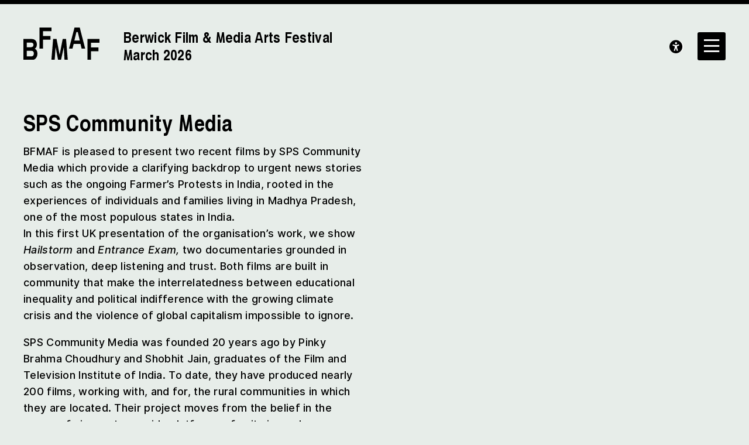

--- FILE ---
content_type: text/html; charset=UTF-8
request_url: https://bfmaf.org/programme-line/sps-community-media/
body_size: 10613
content:
<!DOCTYPE html>
<html lang="en-gb">
<head>

	<!-- Google tag (gtag.js) -->
	<script async src="https://www.googletagmanager.com/gtag/js?id=G-1V3311Y6GK"></script>
	<script>
	window.dataLayer = window.dataLayer || [];
	function gtag(){dataLayer.push(arguments);}
	gtag('js', new Date());

	gtag('config', 'G-3E4LKSC3J5');
	</script>

	<title>SPS Community Media – BFMAF</title>
	<link rel="stylesheet" type="text/css" href="https://bfmaf.org/wp-content/themes/bfmaf/build/styles/screen.css?t=1765510791" />
	
			<link rel="stylesheet" type="text/css" href="https://bfmaf.org/wp-content/themes/bfmaf/build/styles/festival_2024.css" />
	
	<script type="text/javascript" src="https://tickets.bfmaf.org/maltingsberwick/website/scripts/integrate.js"></script>
	<script src="https://bfmaf.org/wp-content/themes/bfmaf/build/scripts/scripts.js?t=1765510791"></script>
	<meta charset="utf-8" />
	
	<meta name="viewport" content="width=device-width, initial-scale=1, minimum-scale=1">

	<script src="https://kit.fontawesome.com/85f3523782.js" crossorigin="anonymous"></script>
	<link href="https://api.mapbox.com/mapbox-gl-js/v2.12.0/mapbox-gl.css" rel="stylesheet">
	


	<link rel="apple-touch-icon" sizes="180x180" href="https://bfmaf.org/wp-content/themes/bfmaf/apple-touch-icon.png">
	<link rel="icon" type="image/png" sizes="32x32" href="https://bfmaf.org/wp-content/themes/bfmaf/favicon-32x32.png">
	<link rel="icon" type="image/png" sizes="16x16" href="https://bfmaf.org/wp-content/themes/bfmaf/favicon-16x16.png">
	<link rel="manifest" href="https://bfmaf.org/wp-content/themes/bfmaf/site.webmanifest">
	<link rel="mask-icon" href="https://bfmaf.org/wp-content/themes/bfmaf/safari-pinned-tab.svg" color="#00c8ff">
	<meta name="msapplication-TileColor" content="#2b5797">
	<meta name="theme-color" content="#333333">

	<meta name='robots' content='max-image-preview:large' />
<link rel="alternate" title="oEmbed (JSON)" type="application/json+oembed" href="https://bfmaf.org/wp-json/oembed/1.0/embed?url=https%3A%2F%2Fbfmaf.org%2Fprogramme-line%2Fsps-community-media%2F" />
<link rel="alternate" title="oEmbed (XML)" type="text/xml+oembed" href="https://bfmaf.org/wp-json/oembed/1.0/embed?url=https%3A%2F%2Fbfmaf.org%2Fprogramme-line%2Fsps-community-media%2F&#038;format=xml" />
<style id='wp-img-auto-sizes-contain-inline-css' type='text/css'>
img:is([sizes=auto i],[sizes^="auto," i]){contain-intrinsic-size:3000px 1500px}
/*# sourceURL=wp-img-auto-sizes-contain-inline-css */
</style>
<style id='wp-block-library-inline-css' type='text/css'>
:root{--wp-block-synced-color:#7a00df;--wp-block-synced-color--rgb:122,0,223;--wp-bound-block-color:var(--wp-block-synced-color);--wp-editor-canvas-background:#ddd;--wp-admin-theme-color:#007cba;--wp-admin-theme-color--rgb:0,124,186;--wp-admin-theme-color-darker-10:#006ba1;--wp-admin-theme-color-darker-10--rgb:0,107,160.5;--wp-admin-theme-color-darker-20:#005a87;--wp-admin-theme-color-darker-20--rgb:0,90,135;--wp-admin-border-width-focus:2px}@media (min-resolution:192dpi){:root{--wp-admin-border-width-focus:1.5px}}.wp-element-button{cursor:pointer}:root .has-very-light-gray-background-color{background-color:#eee}:root .has-very-dark-gray-background-color{background-color:#313131}:root .has-very-light-gray-color{color:#eee}:root .has-very-dark-gray-color{color:#313131}:root .has-vivid-green-cyan-to-vivid-cyan-blue-gradient-background{background:linear-gradient(135deg,#00d084,#0693e3)}:root .has-purple-crush-gradient-background{background:linear-gradient(135deg,#34e2e4,#4721fb 50%,#ab1dfe)}:root .has-hazy-dawn-gradient-background{background:linear-gradient(135deg,#faaca8,#dad0ec)}:root .has-subdued-olive-gradient-background{background:linear-gradient(135deg,#fafae1,#67a671)}:root .has-atomic-cream-gradient-background{background:linear-gradient(135deg,#fdd79a,#004a59)}:root .has-nightshade-gradient-background{background:linear-gradient(135deg,#330968,#31cdcf)}:root .has-midnight-gradient-background{background:linear-gradient(135deg,#020381,#2874fc)}:root{--wp--preset--font-size--normal:16px;--wp--preset--font-size--huge:42px}.has-regular-font-size{font-size:1em}.has-larger-font-size{font-size:2.625em}.has-normal-font-size{font-size:var(--wp--preset--font-size--normal)}.has-huge-font-size{font-size:var(--wp--preset--font-size--huge)}.has-text-align-center{text-align:center}.has-text-align-left{text-align:left}.has-text-align-right{text-align:right}.has-fit-text{white-space:nowrap!important}#end-resizable-editor-section{display:none}.aligncenter{clear:both}.items-justified-left{justify-content:flex-start}.items-justified-center{justify-content:center}.items-justified-right{justify-content:flex-end}.items-justified-space-between{justify-content:space-between}.screen-reader-text{border:0;clip-path:inset(50%);height:1px;margin:-1px;overflow:hidden;padding:0;position:absolute;width:1px;word-wrap:normal!important}.screen-reader-text:focus{background-color:#ddd;clip-path:none;color:#444;display:block;font-size:1em;height:auto;left:5px;line-height:normal;padding:15px 23px 14px;text-decoration:none;top:5px;width:auto;z-index:100000}html :where(.has-border-color){border-style:solid}html :where([style*=border-top-color]){border-top-style:solid}html :where([style*=border-right-color]){border-right-style:solid}html :where([style*=border-bottom-color]){border-bottom-style:solid}html :where([style*=border-left-color]){border-left-style:solid}html :where([style*=border-width]){border-style:solid}html :where([style*=border-top-width]){border-top-style:solid}html :where([style*=border-right-width]){border-right-style:solid}html :where([style*=border-bottom-width]){border-bottom-style:solid}html :where([style*=border-left-width]){border-left-style:solid}html :where(img[class*=wp-image-]){height:auto;max-width:100%}:where(figure){margin:0 0 1em}html :where(.is-position-sticky){--wp-admin--admin-bar--position-offset:var(--wp-admin--admin-bar--height,0px)}@media screen and (max-width:600px){html :where(.is-position-sticky){--wp-admin--admin-bar--position-offset:0px}}

/*# sourceURL=wp-block-library-inline-css */
</style><style id='global-styles-inline-css' type='text/css'>
:root{--wp--preset--aspect-ratio--square: 1;--wp--preset--aspect-ratio--4-3: 4/3;--wp--preset--aspect-ratio--3-4: 3/4;--wp--preset--aspect-ratio--3-2: 3/2;--wp--preset--aspect-ratio--2-3: 2/3;--wp--preset--aspect-ratio--16-9: 16/9;--wp--preset--aspect-ratio--9-16: 9/16;--wp--preset--color--black: #000000;--wp--preset--color--cyan-bluish-gray: #abb8c3;--wp--preset--color--white: #ffffff;--wp--preset--color--pale-pink: #f78da7;--wp--preset--color--vivid-red: #cf2e2e;--wp--preset--color--luminous-vivid-orange: #ff6900;--wp--preset--color--luminous-vivid-amber: #fcb900;--wp--preset--color--light-green-cyan: #7bdcb5;--wp--preset--color--vivid-green-cyan: #00d084;--wp--preset--color--pale-cyan-blue: #8ed1fc;--wp--preset--color--vivid-cyan-blue: #0693e3;--wp--preset--color--vivid-purple: #9b51e0;--wp--preset--gradient--vivid-cyan-blue-to-vivid-purple: linear-gradient(135deg,rgb(6,147,227) 0%,rgb(155,81,224) 100%);--wp--preset--gradient--light-green-cyan-to-vivid-green-cyan: linear-gradient(135deg,rgb(122,220,180) 0%,rgb(0,208,130) 100%);--wp--preset--gradient--luminous-vivid-amber-to-luminous-vivid-orange: linear-gradient(135deg,rgb(252,185,0) 0%,rgb(255,105,0) 100%);--wp--preset--gradient--luminous-vivid-orange-to-vivid-red: linear-gradient(135deg,rgb(255,105,0) 0%,rgb(207,46,46) 100%);--wp--preset--gradient--very-light-gray-to-cyan-bluish-gray: linear-gradient(135deg,rgb(238,238,238) 0%,rgb(169,184,195) 100%);--wp--preset--gradient--cool-to-warm-spectrum: linear-gradient(135deg,rgb(74,234,220) 0%,rgb(151,120,209) 20%,rgb(207,42,186) 40%,rgb(238,44,130) 60%,rgb(251,105,98) 80%,rgb(254,248,76) 100%);--wp--preset--gradient--blush-light-purple: linear-gradient(135deg,rgb(255,206,236) 0%,rgb(152,150,240) 100%);--wp--preset--gradient--blush-bordeaux: linear-gradient(135deg,rgb(254,205,165) 0%,rgb(254,45,45) 50%,rgb(107,0,62) 100%);--wp--preset--gradient--luminous-dusk: linear-gradient(135deg,rgb(255,203,112) 0%,rgb(199,81,192) 50%,rgb(65,88,208) 100%);--wp--preset--gradient--pale-ocean: linear-gradient(135deg,rgb(255,245,203) 0%,rgb(182,227,212) 50%,rgb(51,167,181) 100%);--wp--preset--gradient--electric-grass: linear-gradient(135deg,rgb(202,248,128) 0%,rgb(113,206,126) 100%);--wp--preset--gradient--midnight: linear-gradient(135deg,rgb(2,3,129) 0%,rgb(40,116,252) 100%);--wp--preset--font-size--small: 13px;--wp--preset--font-size--medium: 20px;--wp--preset--font-size--large: 36px;--wp--preset--font-size--x-large: 42px;--wp--preset--spacing--20: 0.44rem;--wp--preset--spacing--30: 0.67rem;--wp--preset--spacing--40: 1rem;--wp--preset--spacing--50: 1.5rem;--wp--preset--spacing--60: 2.25rem;--wp--preset--spacing--70: 3.38rem;--wp--preset--spacing--80: 5.06rem;--wp--preset--shadow--natural: 6px 6px 9px rgba(0, 0, 0, 0.2);--wp--preset--shadow--deep: 12px 12px 50px rgba(0, 0, 0, 0.4);--wp--preset--shadow--sharp: 6px 6px 0px rgba(0, 0, 0, 0.2);--wp--preset--shadow--outlined: 6px 6px 0px -3px rgb(255, 255, 255), 6px 6px rgb(0, 0, 0);--wp--preset--shadow--crisp: 6px 6px 0px rgb(0, 0, 0);}:where(.is-layout-flex){gap: 0.5em;}:where(.is-layout-grid){gap: 0.5em;}body .is-layout-flex{display: flex;}.is-layout-flex{flex-wrap: wrap;align-items: center;}.is-layout-flex > :is(*, div){margin: 0;}body .is-layout-grid{display: grid;}.is-layout-grid > :is(*, div){margin: 0;}:where(.wp-block-columns.is-layout-flex){gap: 2em;}:where(.wp-block-columns.is-layout-grid){gap: 2em;}:where(.wp-block-post-template.is-layout-flex){gap: 1.25em;}:where(.wp-block-post-template.is-layout-grid){gap: 1.25em;}.has-black-color{color: var(--wp--preset--color--black) !important;}.has-cyan-bluish-gray-color{color: var(--wp--preset--color--cyan-bluish-gray) !important;}.has-white-color{color: var(--wp--preset--color--white) !important;}.has-pale-pink-color{color: var(--wp--preset--color--pale-pink) !important;}.has-vivid-red-color{color: var(--wp--preset--color--vivid-red) !important;}.has-luminous-vivid-orange-color{color: var(--wp--preset--color--luminous-vivid-orange) !important;}.has-luminous-vivid-amber-color{color: var(--wp--preset--color--luminous-vivid-amber) !important;}.has-light-green-cyan-color{color: var(--wp--preset--color--light-green-cyan) !important;}.has-vivid-green-cyan-color{color: var(--wp--preset--color--vivid-green-cyan) !important;}.has-pale-cyan-blue-color{color: var(--wp--preset--color--pale-cyan-blue) !important;}.has-vivid-cyan-blue-color{color: var(--wp--preset--color--vivid-cyan-blue) !important;}.has-vivid-purple-color{color: var(--wp--preset--color--vivid-purple) !important;}.has-black-background-color{background-color: var(--wp--preset--color--black) !important;}.has-cyan-bluish-gray-background-color{background-color: var(--wp--preset--color--cyan-bluish-gray) !important;}.has-white-background-color{background-color: var(--wp--preset--color--white) !important;}.has-pale-pink-background-color{background-color: var(--wp--preset--color--pale-pink) !important;}.has-vivid-red-background-color{background-color: var(--wp--preset--color--vivid-red) !important;}.has-luminous-vivid-orange-background-color{background-color: var(--wp--preset--color--luminous-vivid-orange) !important;}.has-luminous-vivid-amber-background-color{background-color: var(--wp--preset--color--luminous-vivid-amber) !important;}.has-light-green-cyan-background-color{background-color: var(--wp--preset--color--light-green-cyan) !important;}.has-vivid-green-cyan-background-color{background-color: var(--wp--preset--color--vivid-green-cyan) !important;}.has-pale-cyan-blue-background-color{background-color: var(--wp--preset--color--pale-cyan-blue) !important;}.has-vivid-cyan-blue-background-color{background-color: var(--wp--preset--color--vivid-cyan-blue) !important;}.has-vivid-purple-background-color{background-color: var(--wp--preset--color--vivid-purple) !important;}.has-black-border-color{border-color: var(--wp--preset--color--black) !important;}.has-cyan-bluish-gray-border-color{border-color: var(--wp--preset--color--cyan-bluish-gray) !important;}.has-white-border-color{border-color: var(--wp--preset--color--white) !important;}.has-pale-pink-border-color{border-color: var(--wp--preset--color--pale-pink) !important;}.has-vivid-red-border-color{border-color: var(--wp--preset--color--vivid-red) !important;}.has-luminous-vivid-orange-border-color{border-color: var(--wp--preset--color--luminous-vivid-orange) !important;}.has-luminous-vivid-amber-border-color{border-color: var(--wp--preset--color--luminous-vivid-amber) !important;}.has-light-green-cyan-border-color{border-color: var(--wp--preset--color--light-green-cyan) !important;}.has-vivid-green-cyan-border-color{border-color: var(--wp--preset--color--vivid-green-cyan) !important;}.has-pale-cyan-blue-border-color{border-color: var(--wp--preset--color--pale-cyan-blue) !important;}.has-vivid-cyan-blue-border-color{border-color: var(--wp--preset--color--vivid-cyan-blue) !important;}.has-vivid-purple-border-color{border-color: var(--wp--preset--color--vivid-purple) !important;}.has-vivid-cyan-blue-to-vivid-purple-gradient-background{background: var(--wp--preset--gradient--vivid-cyan-blue-to-vivid-purple) !important;}.has-light-green-cyan-to-vivid-green-cyan-gradient-background{background: var(--wp--preset--gradient--light-green-cyan-to-vivid-green-cyan) !important;}.has-luminous-vivid-amber-to-luminous-vivid-orange-gradient-background{background: var(--wp--preset--gradient--luminous-vivid-amber-to-luminous-vivid-orange) !important;}.has-luminous-vivid-orange-to-vivid-red-gradient-background{background: var(--wp--preset--gradient--luminous-vivid-orange-to-vivid-red) !important;}.has-very-light-gray-to-cyan-bluish-gray-gradient-background{background: var(--wp--preset--gradient--very-light-gray-to-cyan-bluish-gray) !important;}.has-cool-to-warm-spectrum-gradient-background{background: var(--wp--preset--gradient--cool-to-warm-spectrum) !important;}.has-blush-light-purple-gradient-background{background: var(--wp--preset--gradient--blush-light-purple) !important;}.has-blush-bordeaux-gradient-background{background: var(--wp--preset--gradient--blush-bordeaux) !important;}.has-luminous-dusk-gradient-background{background: var(--wp--preset--gradient--luminous-dusk) !important;}.has-pale-ocean-gradient-background{background: var(--wp--preset--gradient--pale-ocean) !important;}.has-electric-grass-gradient-background{background: var(--wp--preset--gradient--electric-grass) !important;}.has-midnight-gradient-background{background: var(--wp--preset--gradient--midnight) !important;}.has-small-font-size{font-size: var(--wp--preset--font-size--small) !important;}.has-medium-font-size{font-size: var(--wp--preset--font-size--medium) !important;}.has-large-font-size{font-size: var(--wp--preset--font-size--large) !important;}.has-x-large-font-size{font-size: var(--wp--preset--font-size--x-large) !important;}
/*# sourceURL=global-styles-inline-css */
</style>

<style id='classic-theme-styles-inline-css' type='text/css'>
/*! This file is auto-generated */
.wp-block-button__link{color:#fff;background-color:#32373c;border-radius:9999px;box-shadow:none;text-decoration:none;padding:calc(.667em + 2px) calc(1.333em + 2px);font-size:1.125em}.wp-block-file__button{background:#32373c;color:#fff;text-decoration:none}
/*# sourceURL=/wp-includes/css/classic-themes.min.css */
</style>
<link rel="https://api.w.org/" href="https://bfmaf.org/wp-json/" /><link rel="alternate" title="JSON" type="application/json" href="https://bfmaf.org/wp-json/wp/v2/program_line/1173" /><link rel="EditURI" type="application/rsd+xml" title="RSD" href="https://bfmaf.org/xmlrpc.php?rsd" />
<meta name="generator" content="WordPress 6.9" />
<link rel="canonical" href="https://bfmaf.org/programme-line/sps-community-media/" />
<link rel='shortlink' href='https://bfmaf.org/?p=1173' />

	<meta name="twitter:site" content="@berwickfilmfest">

			
		<meta name="twitter:description" content="">
		<meta name="twitter:title" content="SPS Community Media">
		<meta property="og:description" content="" />
		<meta property="og:title" content="SPS Community Media" />
		<meta name="twitter:card" content="summary_large_image">

					<meta property="og:image" content="https://bfmaf.org/wp-content/themes/bfmaf/social-card-2025-website.jpg" />
			<meta name="twitter:image" content="https://bfmaf.org/wp-content/themes/bfmaf/social-card-2025-website.jpg" />

			
	
</head>

<body class="wp-singular program_line-template-default single single-program_line postid-1173 wp-theme-bfmaf" >

<div class="background">
	<img src="https://bfmaf.org/wp-content/themes/bfmaf/media/2023.svg">
</div>
<div class="ruler"></div>
<div class="isolation">
	<div class="isolation__top"></div>
	<div class="isolation__bottom"></div>
</div>


<header class="header">
	
	<div class="container">
		<div class="header__logonav grid--columns-2 grid--gap-2">

			<a class="header__logo" href="https://bfmaf.org">
				<div><img src="https://bfmaf.org/wp-content/themes/bfmaf/media/BFMAF_Logos_Black-01.svg"></div>
									<h2>
						Berwick Film &amp; Media Arts Festival
						
													<br class="byline" />March 2026											</h2>
				
			</a>
						
		</div>
	</div>
</header>

<div class="sidebar">
	<div class="sidebar__inner">
		

<div class="sidebar__header">
	<div class="sidebar__logo">
		<img src="https://bfmaf.org/wp-content/themes/bfmaf/media/BFMAF_Logos_Black-01.svg">

	</div>

	<div class="sidebar__search">
		<form method="get" action="/">
			<input type="text" class="search-input" autocomplete="off" placeholder="Search..." name="s">
		</form>
	</div>
</div>
<div class="sidebar__items">
	

<div class="sidebar__column" style="max-width: 900px;">
			<h4>About BFMAF</h4>
				
		<div class="sidebar__item">
			<a href="https://bfmaf.org/newsletter/">Newsletter</a>

								</div>
				
		<div class="sidebar__item">
			<a href="https://bfmaf.org/about-us/">About Us</a>

										<div class="sidebar__iteminner">
											<a href="https://bfmaf.org/about-us/board/">Board of Trustees</a>
											<a href="https://bfmaf.org/about-us/staff/">Our Team</a>
											<a href="https://bfmaf.org/about-us/volunteers/">Volunteers</a>
											<a href="https://bfmaf.org/about-us/support/">Support</a>
											<a href="https://bfmaf.org/about-us/contact-us/">Contact Us</a>
									</div>
					</div>
				
		<div class="sidebar__item"><a href="https://bfmaf.org/news/">News</a></div>

					<h4>Berwick-Upon-Tweed</h4>
				
		<div class="sidebar__item">
			<a href="https://bfmaf.org/visit-access/">Plan your Visit</a>

										<div class="sidebar__iteminner">
											<a href="https://bfmaf.org/visit-access/berwick-upon-tweed/">Berwick-upon-Tweed</a>
											<a href="https://bfmaf.org/visit-access/travel/">Travel</a>
											<a href="https://bfmaf.org/visit-access/accommodation/">Accommodation</a>
											<a href="https://bfmaf.org/visit-access/local-business-recommendations/">Food and Drink</a>
											<a href="https://bfmaf.org/visit-access/venues/">Venues</a>
											<a href="https://bfmaf.org/visit-access/accessibility/">Accessibility</a>
									</div>
					</div>
		
		<div class="sidebar__item">
			<a href="https://bfmaf.org/account"><span>Account <i class="fa-solid fa-solid fa-user"></i> </span></a>
		</div>
		<div class="sidebar__item">
			<a href="https://bfmaf.org/basket"><span>Basket <i class="fa-solid fa-solid fa-basket-shopping-simple"></i></span></a>
		</div>

	</div>
	

<div class="sidebar__column" style="max-width: 900px;">
			<h4>Online Programme</h4>
				
		<div class="sidebar__item">
			<a href="https://bfmaf.org/programme-line/bfmaf-2025-festival-replay/">BFMAF 2025: Festival Replay</a>

								</div>
				<h4>Year-Round Programme</h4>
				
		<div class="sidebar__item">
			<a href="https://bfmaf.org/programme-line/the-film-library/">The Film Library</a>

								</div>
				
		<div class="sidebar__item">
			<a href="https://bfmaf.org/programme-line/artists-film-labs/">Artists&#8217; Film Labs</a>

								</div>
				
		<div class="sidebar__item">
			<a href="https://bfmaf.org/programme-line/vertical-screen-commissions/">Vertical Screen Commissions</a>

								</div>
				<h4>Young People's Programme</h4>
				
		<div class="sidebar__item">
			<a href="https://bfmaf.org/screentime/">SCREENTIME</a>

										<div class="sidebar__iteminner">
											<a href="https://bfmaf.org/screentime/after-school-club-2025/">After-School Club 2025</a>
											<a href="https://bfmaf.org/screentime/summer-filmmaking-challenge/">Summer Filmmaking Challenge</a>
									</div>
					</div>
			
		

	</div>
	

<div class="sidebar__column" style="max-width: 900px;">
			<h4>Archive</h4>
		

		<div class="sidebar__item">
			<a href="https://bfmaf.org/archive/">Archive</a>
			<div class="sidebar__iteminner">
															<a href="https://bfmaf.org/20th-berwick-film-media-arts-festival-2025/">2025</a>
											<a href="https://bfmaf.org/19th-berwick-film-media-arts-festival-2024/">2024</a>
											<a href="https://bfmaf.org/18th-berwick-film-media-arts-festival-2023/">2023</a>
											<a href="https://bfmaf.org/17th-berwick-film-media-arts-festival-2021/">2021</a>
											<a href="https://bfmaf.org/berwick-film-media-arts-festival-2020/">2020</a>
											<a href="https://bfmaf.org/berwick-film-media-arts-festival-2019/">2019</a>
											<a href="https://bfmaf.org/berwick-film-media-arts-festival-2018/">2018</a>
											<a href="https://bfmaf.org/berwick-film-media-arts-festival-2017/">2017</a>
											<a href="https://bfmaf.org/berwick-film-media-arts-festival-2016/">2016</a>
											<a href="https://bfmaf.org/berwick-film-media-arts-festival-2015/">2015</a>
											<a href="https://bfmaf.org/berwick-film-media-arts-festival-2014/">2014</a>
												</div>
		</div>

		
		<div class="sidebar__item"><a href="https://bfmaf.org/essay/">Essays</a></div>

		
		<div class="sidebar__item"><a href="https://bfmaf.org/audio/">Audio</a></div>

				
		<div class="sidebar__item">
			<a href="https://bfmaf.org/artists/">Artists &#038; Filmmakers</a>

								</div>
	</div></div>

	</div>
</div>
<a class="header__accessibility" href=""><i class="fa-sharp fa-solid fa-universal-access"></i></a>
<a href="" class="sidebar__toggle"><i class="fa-sharp-duotone fa-regular fa-bars"></i><i class="fa-sharp-duotone fa-regular fa-xmark"></i></a>

<div class="accesscontrols">
	<div class="container">
		<div class="grid grid--columns-2 grid--gap-2">
			<div>
				<h4>Accessibility Settings</h4>


				<div class="">
					<p>You can use these controls to adjust properties of the website’s presentation. <a href="https://bfmaf.org/visit-access/accessibility" aria-label="reset accessibility settings to default"><span>Read more</span></a> about the Festival’s Accessibility Guide</p>
				</div>

				<div class="accesscontrols--itemreset">
					<a class="accessbutton accesscontrols__reset" href="/" aria-label="reset accessibility settings to default"><i class="fa-sharp fa-regular fa-arrows-rotate"></i>&nbsp;&nbsp;Reset all settings</a>
				</div>
			</div>
			<div class="accesscontrols__items">
				<div class="accesscontrols__group" data-accessgroup="text" data-accesscontrol="text-size">
					<h4>text size</h4>
					<div class="sizecontrols">
						<a href="/" aria-label="decrease text size" class="accessbutton sizecontrols__item sizecontrols--minus"><i class="fa-sharp fa-solid fa-circle-minus"></i> decrease</a>
						<a href="/" aria-label="increase text size" class="accessbutton sizecontrols__item sizecontrols--plus"><i class="fa-sharp fa-solid fa-circle-plus"></i> increase</a>
					</div>
				</div>
				<div class="accesscontrols__group">
					<h4>colour options</h4>
					<a href="/" aria-label="set color to monochrome" class="accessbutton accesscontrols__item" data-accessgroup="color" data-accesscontrol="monochrome"><i class="fa-sharp fa-regular fa-circle-half-stroke"></i> monochrome</a>
					<a href="/" aria-label="set color to muted" class="accessbutton accesscontrols__item" data-accessgroup="color" data-accesscontrol="muted"><i class="fa-duotone fa-droplet"></i> muted color</a>
					<a href="/" aria-label="set color to dark" class="accessbutton accesscontrols__item" data-accessgroup="color" data-accesscontrol="dark"><i class="fa-sharp fa-solid fa-droplet"></i> dark</a>
				</div>

				<div class="accesscontrols__group accesscontrols--reading">
					<h4>reading tools</h4>
					<a href="/" aria-label="use isolation reading tool" class="accessbutton accesscontrols__item" data-accessgroup="reading" data-accesscontrol="isolation"><i class="fa-solid fa-eye"></i> isolation</a>
					<a href="/" aria-label="use ruler reading tool" class="accessbutton accesscontrols__item" data-accessgroup="reading" data-accesscontrol="ruler"><i class="fa-sharp fa-solid fa-ruler"></i> ruler</a>
				</div>
				<div class="accesscontrols__group accesscontrols--other">
					<h4>other</h4>
					<a href="/" aria-label="disable motion" class="accessbutton accesscontrols__item" data-accessgroup="motion" data-accesscontrol="no-motion"><i class="fa-sharp fa-solid fa-circle-pause"></i> no motion</a>
					<a href="/" aria-label="use large cursor" class="accessbutton accesscontrols__item" data-accessgroup="cursor" data-accesscontrol="large-cursor"><i class="fa-solid fa-arrow-pointer"></i> large cursor</a>
				</div>
				
			</div>

		</div>
	</div>
	<button class="accesscontrols__close" aria-label="close accessibility menu"><div class="cross"></div></button>

</div>

										
<article class="post-1173 program_line type-program_line status-publish hentry bfmaf_year-442 bfmaf_event_type-festival">
	


			<div class="introduction">

			<div class="container grid grid--columns-2 grid--gap-2">
				<!--  -->
				<div>
										<h1>SPS Community Media</h1>	


					<div class="prose"><p>BFMAF is pleased to present two recent films by SPS Community Media which provide a clarifying backdrop to urgent news stories such as the ongoing Farmer’s Protests in India, rooted in the experiences of individuals and families living in Madhya Pradesh, one of the most populous states in India.</p>
</div>
					<div class="prose"><p>In this first UK presentation of the organisation’s work, we show <i>Hailstorm</i> and <i>Entrance Exam,</i> two documentaries<i> </i>grounded in observation, deep listening and trust. Both films are built in community that make the interrelatedness between educational inequality and political indifference with the growing climate crisis and the violence of global capitalism impossible to ignore. </p>
<p>SPS Community Media was founded 20 years ago by Pinky Brahma Choudhury and Shobhit Jain, graduates of the Film and Television Institute of India. To date, they have produced nearly 200 films, working with, and for, the rural communities in which they are located. Their project moves from the belief in the power of cinema to provide platforms of unity in rural communities divided on the lines of caste, community, religion, and language. </p>
<p>The media initiative is part of the wider Samaj Pragati Sahayog (SPS), one of India’s largest grass-roots initiatives for water and livelihood security. The initiative works with partners on 1 million acres of land across 72 of the most deprived districts, mainly in the central Indian Adivasi belt. SPS is based in a drought-prone, tribal area in the Dewas district of Madhya Pradesh, which typifies the most difficult social and environmental problems facing the country. </p>
<p>SPS Community media output ranges from social documentaries to community videos and training films on subjects as wide ranging as watershed managements, sustainable agriculture, women’s rights and the environment. These are films made for and with the people most impacted by these issues, with local youth training in filmmaking fostering self-representation and determination in articulating the concerns of their communities. </p>
<p>Using handset pocket projectors, SPS Community Media conducts around 200 screenings every month across 365 villages, engaging households in discussions about soil fertility, government entitlements, climate uncertainties, commodity marketing, loans and bank linkages and much more. Once the monsoon recedes and the grounds are dry enough to sit, SPS’s People’s Mobile Cinema travels from village to village, screening films in open-air venues on a big screen, bringing the experience of cinema alive in remote locations. More than 25,000 people become a part of these screenings every year. </p>
<p>Understanding the power of the film festival circuit to both draw attention to the issues they explore and to contribute to the wider organisation&#8217;s resources, the team have shown films at various international film festivals including Dharamshala International Film Festival and Mumbai International Film Festival. Sometimes working with government funds, these films are neither partisan nor independent. But their situated methodology, dissemination and impact raise urgent and pertinent questions on our understanding of ideas of radicality in filmmaking. Equally also on aesthetics, representation, and agency, as well as questions of authorship, when global festival audiences meet with documentary stories from the global south. &mdash;Jemma Desai</p>
</div>
				</div>
			</div>
		</div>		
		<div class="container">	

					<div class="grid--dynamic">
									

<article class="post-1178 type-program status-publish has-post-thumbnail hentry program_type-feature location-maltings-henry-travers bfmaf_year-442 programpreview" data-imageidx="1">
	<div class="preview__top">
		<div class="programpreview__timelocation">
			
				
		
	<div class="programpreview__time">11 September 2021</div>
					

		
	<div class="commas">
					
								<a  href="?bfmaf_location=maltings-henry-travers">Maltings Henry Travers</a>
						</div>

						

		</div>

	</div>

		

	<div style="padding-bottom: 66.666666666667%" class="preview__still preview__stillgallery">

		<a href="https://bfmaf.org/programme/hailstorm/" class="preview__slides">
			

																											<img width="1024" height="683" src="https://bfmaf.org/wp-content/uploads/2021/01/5ec629cfaa74772657349b273f799f4c-gaar-still-2-1024x683.jpg" class="attachment-large size-large" alt="" decoding="async" fetchpriority="high" srcset="https://bfmaf.org/wp-content/uploads/2021/01/5ec629cfaa74772657349b273f799f4c-gaar-still-2-1024x683.jpg 1024w, https://bfmaf.org/wp-content/uploads/2021/01/5ec629cfaa74772657349b273f799f4c-gaar-still-2-300x200.jpg 300w, https://bfmaf.org/wp-content/uploads/2021/01/5ec629cfaa74772657349b273f799f4c-gaar-still-2-768x512.jpg 768w" sizes="(max-width: 1024px) 100vw, 1024px" />
																							
		</a>
		<div class="preview__stillgradient"></div>
		
		<div class="programpreview__type">
			
			
	

		<div >
		
			
			<a  href="https://bfmaf.org?bfmaf_programme_line=1173">
				SPS Community Media			</a>
			</div>


								

		
	<div class="commas">
					
								<a  href="?bfmaf_premiere=world-premiere">World Premiere</a>
						</div>
					</div>
		

		<div class="programpreview__title">
			<h1>
				<a href="https://bfmaf.org/programme/hailstorm/">
					Hailstorm					
				</a>
			</h1>	
							<div>(Gaar)</div>
					</div>
			
	


	</div>
	<div class="preview__second">

					<div class="programpreview__descriptionprogramme">
				



				<div>
											<p><i>Hailstorm</i> is based in the Narmada valley in central India, an area with extremely low levels of groundwater. Farmers here battle for survival, pitched against the vagaries of climate change. Following the events of a freak hailstorm over four seasons, the film unfolds the vulnerability and precarity of those that are at the sharpest end of global capitalism’s rapacious greed and the furthest from its benefits. &mdash;Jemma Desai</p>
					
				</div>	
			</div>
				
		
		<div class="preview__bottom grid grid--columns-2 grid--gap">
							
				<div class="programpreview__primaryinfo grid grid--gap">
					<div>	

			<h4>Director</h4>
		
	<div class="commas">
					
								<a  href="?bfmaf_director=shobhit-jain">Shobhit Jain</a>
						</div>
</div>

											<div class="">	

			<h4>Country</h4>
		
	<div class="commas">
					
								<a  href="?bfmaf_production_country=india">India</a>
						</div>
</div>
											
											<div>
							<h4>Run Time</h4>
							<span>61 mins</span>

						</div>
					
											<div>
							<h4>Year</h4>
							<span>2021</span>
						</div>
					
					

											
										
				</div>
									<a class="button ticketbutton" href="https://bfmaf.org/programme/hailstorm/">More Info <span>&rarr;</span></a>
		</div>
					
			</div>
</article>
									

<article class="post-1174 type-program status-publish has-post-thumbnail hentry program_type-feature location-maltings-henry-travers bfmaf_year-442 bfmaf_event_type-festival programpreview" data-imageidx="1">
	<div class="preview__top">
		<div class="programpreview__timelocation">
			
				
		
	<div class="programpreview__time">12 September 2021</div>
					

		
	<div class="commas">
					
								<a  href="?bfmaf_location=maltings-henry-travers">Maltings Henry Travers</a>
						</div>

						

		</div>

	</div>

		

	<div style="padding-bottom: 56.333333333333%" class="preview__still preview__stillgallery">

		<a href="https://bfmaf.org/programme/entrance-exam/" class="preview__slides">
			

																											<img width="1024" height="576" src="https://bfmaf.org/wp-content/uploads/2021/01/3aa633e6d7595e6e78cca02f5382ebf9-entrance-exam-1-1024x576.jpg" class="attachment-large size-large" alt="" decoding="async" srcset="https://bfmaf.org/wp-content/uploads/2021/01/3aa633e6d7595e6e78cca02f5382ebf9-entrance-exam-1-1024x576.jpg 1024w, https://bfmaf.org/wp-content/uploads/2021/01/3aa633e6d7595e6e78cca02f5382ebf9-entrance-exam-1-300x169.jpg 300w, https://bfmaf.org/wp-content/uploads/2021/01/3aa633e6d7595e6e78cca02f5382ebf9-entrance-exam-1-768x432.jpg 768w" sizes="(max-width: 1024px) 100vw, 1024px" />
																							
		</a>
		<div class="preview__stillgradient"></div>
		
		<div class="programpreview__type">
			
			
	

		<div >
		
			
			<a  href="https://bfmaf.org?bfmaf_programme_line=1173">
				SPS Community Media			</a>
			</div>


												</div>
		

		<div class="programpreview__title">
			<h1>
				<a href="https://bfmaf.org/programme/entrance-exam/">
					Entrance Exam					
				</a>
			</h1>	
					</div>
			
	


	</div>
	<div class="preview__second">

					<div class="programpreview__descriptionprogramme">
				



				<div>
											<p>In a village in central India, dedicated school teachers put their heart and soul into preparing a group of children for an entrance exam for a Government-run “School of Excellence.” <i>Entrance Exam</i> explores the stakes of the opportunities afforded by this continued, subsidised education for underprivileged children, as well as the many layers of struggle in this intense and surprising journey. </p>
					
				</div>	
			</div>
				
		
		<div class="preview__bottom grid grid--columns-2 grid--gap">
							
				<div class="programpreview__primaryinfo grid grid--gap">
					<div></div>

											<div class=""></div>
											
					
					
					

											
										
				</div>
									<a class="button ticketbutton" href="https://bfmaf.org/programme/entrance-exam/">More Info <span>&rarr;</span></a>
		</div>
					
			</div>
</article>
											</div>
			</div>
</article>
							
		
<footer class="footer">
	<div class="background">
		<img src="https://bfmaf.org/wp-content/themes/bfmaf/media/2023.svg">
	</div>
	<div class="container">
		<div class="footer__inner">
			<div class="footer__berwick">
				<div class="footer__social">

					<div class="footer__sociallinks">
						<div><a href="https://twitter.com/berwickfilmfest"><i class="fa-brands fa-square-twitter"></i></a></div>
						<div><a href="https://www.facebook.com/berwickfilmfest"><i class="fa-brands fa-square-facebook"></i></i></a></div>
						<div><a href="https://www.instagram.com/berwickfilmfest"><i class="fa-brands fa-square-instagram"></i></a></div>
					</div>
					
				</div>
				<div class="footer__logo">
					<h4>Berwick Film &amp;<br/>Media Arts Festival</h4>
					<p>
						22 Bridge Street<br>
						Berwick-upon-Tweed<br>
						TD15 1AQ						
					</p>
					<div class="credit">
						Site by <a href="https://rectangle.design" target="blank">Rectangle</a>
					</div>
					
				</div>
				<div class="footer__contact">
					<h4>Contact</h4>
					<a href="mailto:info@bfmaf.org">info@bfmaf.org</a><br>
					+44 1289 385789<br>
					
					Company Number: 05622380<br>
					Charity Number: 1174274					
				</div>
				
			</div>
			<div class="footer__logos">
				<h4>Support</h4>
				<div><img src="https://bfmaf.org/wp-content/themes/bfmaf/media/arts-council-england-black.svg"/></div>
				<div><img src="https://bfmaf.org/wp-content/themes/bfmaf/media/ne-authority.png"/></div>
				<div><img src="https://bfmaf.org/wp-content/themes/bfmaf/media/bfi.png"/></div>
				<div><img src="https://bfmaf.org/wp-content/themes/bfmaf/media/northumberland.png"/></div>
				<div><img src="https://bfmaf.org/wp-content/themes/bfmaf/media/community-foundation.png"/></div>
				<div class="credit">
					Site by <a href="https://rectangle.design" target="blank">Rectangle</a>
				</div>
			</div>
		</div>
	</div>
	<div class="container">
					<div class="footer__bear"><img src="https://bfmaf.org/wp-content/themes/bfmaf/media/2025/footer-bridge.svg"></div>
			</div>
</footer>

<script type="speculationrules">
{"prefetch":[{"source":"document","where":{"and":[{"href_matches":"/*"},{"not":{"href_matches":["/wp-*.php","/wp-admin/*","/wp-content/uploads/*","/wp-content/*","/wp-content/plugins/*","/wp-content/themes/bfmaf/*","/*\\?(.+)"]}},{"not":{"selector_matches":"a[rel~=\"nofollow\"]"}},{"not":{"selector_matches":".no-prefetch, .no-prefetch a"}}]},"eagerness":"conservative"}]}
</script>
        <script>
            // Do not change this comment line otherwise Speed Optimizer won't be able to detect this script

            (function () {
                const calculateParentDistance = (child, parent) => {
                    let count = 0;
                    let currentElement = child;

                    // Traverse up the DOM tree until we reach parent or the top of the DOM
                    while (currentElement && currentElement !== parent) {
                        currentElement = currentElement.parentNode;
                        count++;
                    }

                    // If parent was not found in the hierarchy, return -1
                    if (!currentElement) {
                        return -1; // Indicates parent is not an ancestor of element
                    }

                    return count; // Number of layers between element and parent
                }
                const isMatchingClass = (linkRule, href, classes, ids) => {
                    return classes.includes(linkRule.value)
                }
                const isMatchingId = (linkRule, href, classes, ids) => {
                    return ids.includes(linkRule.value)
                }
                const isMatchingDomain = (linkRule, href, classes, ids) => {
                    if(!URL.canParse(href)) {
                        return false
                    }

                    const url = new URL(href)

                    return linkRule.value === url.host
                }
                const isMatchingExtension = (linkRule, href, classes, ids) => {
                    if(!URL.canParse(href)) {
                        return false
                    }

                    const url = new URL(href)

                    return url.pathname.endsWith('.' + linkRule.value)
                }
                const isMatchingSubdirectory = (linkRule, href, classes, ids) => {
                    if(!URL.canParse(href)) {
                        return false
                    }

                    const url = new URL(href)

                    return url.pathname.startsWith('/' + linkRule.value + '/')
                }
                const isMatchingProtocol = (linkRule, href, classes, ids) => {
                    if(!URL.canParse(href)) {
                        return false
                    }

                    const url = new URL(href)

                    return url.protocol === linkRule.value + ':'
                }
                const isMatchingExternal = (linkRule, href, classes, ids) => {
                    if(!URL.canParse(href) || !URL.canParse(document.location.href)) {
                        return false
                    }

                    const matchingProtocols = ['http:', 'https:']
                    const siteUrl = new URL(document.location.href)
                    const linkUrl = new URL(href)

                    // Links to subdomains will appear to be external matches according to JavaScript,
                    // but the PHP rules will filter those events out.
                    return matchingProtocols.includes(linkUrl.protocol) && siteUrl.host !== linkUrl.host
                }
                const isMatch = (linkRule, href, classes, ids) => {
                    switch (linkRule.type) {
                        case 'class':
                            return isMatchingClass(linkRule, href, classes, ids)
                        case 'id':
                            return isMatchingId(linkRule, href, classes, ids)
                        case 'domain':
                            return isMatchingDomain(linkRule, href, classes, ids)
                        case 'extension':
                            return isMatchingExtension(linkRule, href, classes, ids)
                        case 'subdirectory':
                            return isMatchingSubdirectory(linkRule, href, classes, ids)
                        case 'protocol':
                            return isMatchingProtocol(linkRule, href, classes, ids)
                        case 'external':
                            return isMatchingExternal(linkRule, href, classes, ids)
                        default:
                            return false;
                    }
                }
                const track = (element) => {
                    const href = element.href ?? null
                    const classes = Array.from(element.classList)
                    const ids = [element.id]
                    const linkRules = [{"type":"extension","value":"pdf"},{"type":"extension","value":"zip"},{"type":"protocol","value":"mailto"},{"type":"protocol","value":"tel"}]
                    if(linkRules.length === 0) {
                        return
                    }

                    // For link rules that target an id, we need to allow that id to appear
                    // in any ancestor up to the 7th ancestor. This loop looks for those matches
                    // and counts them.
                    linkRules.forEach((linkRule) => {
                        if(linkRule.type !== 'id') {
                            return;
                        }

                        const matchingAncestor = element.closest('#' + linkRule.value)

                        if(!matchingAncestor || matchingAncestor.matches('html, body')) {
                            return;
                        }

                        const depth = calculateParentDistance(element, matchingAncestor)

                        if(depth < 7) {
                            ids.push(linkRule.value)
                        }
                    });

                    // For link rules that target a class, we need to allow that class to appear
                    // in any ancestor up to the 7th ancestor. This loop looks for those matches
                    // and counts them.
                    linkRules.forEach((linkRule) => {
                        if(linkRule.type !== 'class') {
                            return;
                        }

                        const matchingAncestor = element.closest('.' + linkRule.value)

                        if(!matchingAncestor || matchingAncestor.matches('html, body')) {
                            return;
                        }

                        const depth = calculateParentDistance(element, matchingAncestor)

                        if(depth < 7) {
                            classes.push(linkRule.value)
                        }
                    });

                    const hasMatch = linkRules.some((linkRule) => {
                        return isMatch(linkRule, href, classes, ids)
                    })

                    if(!hasMatch) {
                        return
                    }

                    const url = "https://bfmaf.org/wp-content/plugins/independent-analytics/iawp-click-endpoint.php";
                    const body = {
                        href: href,
                        classes: classes.join(' '),
                        ids: ids.join(' '),
                        ...{"payload":{"resource":"singular","singular_id":1173,"page":1},"signature":"9de623968621c9bcd6bc5ef9bee2fe06"}                    };

                    if (navigator.sendBeacon) {
                        let blob = new Blob([JSON.stringify(body)], {
                            type: "application/json"
                        });
                        navigator.sendBeacon(url, blob);
                    } else {
                        const xhr = new XMLHttpRequest();
                        xhr.open("POST", url, true);
                        xhr.setRequestHeader("Content-Type", "application/json;charset=UTF-8");
                        xhr.send(JSON.stringify(body))
                    }
                }
                document.addEventListener('mousedown', function (event) {
                                        if (navigator.webdriver || /bot|crawler|spider|crawling|semrushbot|chrome-lighthouse/i.test(navigator.userAgent)) {
                        return;
                    }
                    
                    const element = event.target.closest('a')

                    if(!element) {
                        return
                    }

                    const isPro = false
                    if(!isPro) {
                        return
                    }

                    // Don't track left clicks with this event. The click event is used for that.
                    if(event.button === 0) {
                        return
                    }

                    track(element)
                })
                document.addEventListener('click', function (event) {
                                        if (navigator.webdriver || /bot|crawler|spider|crawling|semrushbot|chrome-lighthouse/i.test(navigator.userAgent)) {
                        return;
                    }
                    
                    const element = event.target.closest('a, button, input[type="submit"], input[type="button"]')

                    if(!element) {
                        return
                    }

                    const isPro = false
                    if(!isPro) {
                        return
                    }

                    track(element)
                })
                document.addEventListener('play', function (event) {
                                        if (navigator.webdriver || /bot|crawler|spider|crawling|semrushbot|chrome-lighthouse/i.test(navigator.userAgent)) {
                        return;
                    }
                    
                    const element = event.target.closest('audio, video')

                    if(!element) {
                        return
                    }

                    const isPro = false
                    if(!isPro) {
                        return
                    }

                    track(element)
                }, true)
                document.addEventListener("DOMContentLoaded", function (e) {
                    if (document.hasOwnProperty("visibilityState") && document.visibilityState === "prerender") {
                        return;
                    }

                                            if (navigator.webdriver || /bot|crawler|spider|crawling|semrushbot|chrome-lighthouse/i.test(navigator.userAgent)) {
                            return;
                        }
                    
                    let referrer_url = null;

                    if (typeof document.referrer === 'string' && document.referrer.length > 0) {
                        referrer_url = document.referrer;
                    }

                    const params = location.search.slice(1).split('&').reduce((acc, s) => {
                        const [k, v] = s.split('=');
                        return Object.assign(acc, {[k]: v});
                    }, {});

                    const url = "https://bfmaf.org/wp-json/iawp/search";
                    const body = {
                        referrer_url,
                        utm_source: params.utm_source,
                        utm_medium: params.utm_medium,
                        utm_campaign: params.utm_campaign,
                        utm_term: params.utm_term,
                        utm_content: params.utm_content,
                        gclid: params.gclid,
                        ...{"payload":{"resource":"singular","singular_id":1173,"page":1},"signature":"9de623968621c9bcd6bc5ef9bee2fe06"}                    };

                    if (navigator.sendBeacon) {
                        let blob = new Blob([JSON.stringify(body)], {
                            type: "application/json"
                        });
                        navigator.sendBeacon(url, blob);
                    } else {
                        const xhr = new XMLHttpRequest();
                        xhr.open("POST", url, true);
                        xhr.setRequestHeader("Content-Type", "application/json;charset=UTF-8");
                        xhr.send(JSON.stringify(body))
                    }
                });
            })();
        </script>
        
</body>
</html>

--- FILE ---
content_type: text/css; charset=UTF-8
request_url: https://bfmaf.org/wp-content/themes/bfmaf/build/styles/screen.css?t=1765510791
body_size: 18802
content:
html,body,div,span,applet,object,iframe,h1,h2,h3,h4,h5,h6,p,blockquote,pre,a,abbr,acronym,address,big,cite,code,del,dfn,em,img,ins,kbd,q,s,samp,small,strike,strong,sub,sup,tt,var,b,u,i,center,dl,dt,dd,ol,ul,li,fieldset,form,label,legend,table,caption,tbody,tfoot,thead,tr,th,td,article,aside,canvas,details,embed,figure,figcaption,footer,header,hgroup,main,menu,nav,output,ruby,section,summary,time,mark,audio,video{margin:0;padding:0;border:0;font-size:100%;font:inherit;vertical-align:baseline}article,aside,details,figcaption,figure,footer,header,hgroup,main,menu,nav,section{display:block}*[hidden]{display:none}body{line-height:1}menu,ol,ul{list-style:none}blockquote,q{quotes:none}blockquote:before,blockquote:after,q:before,q:after{content:"";content:none}table{border-collapse:collapse;border-spacing:0}html{-webkit-box-sizing:border-box;box-sizing:border-box}*,*:before,*:after{-webkit-box-sizing:inherit;box-sizing:inherit}:root{--padding: 15px;--text-width: 700px;--max-width: 1600px;--background: #e7ede9;--action-color: #fd908c;--scheme-color-1: #feccde;--scheme-color-2: #bfc7ec;--scheme-light-pink: #ebcecb;--scheme-light-blue: #c0d2e8;--greytext: #bababa;--master-border-color: #000;--infoblock-background: #ffffff80;--item-background: #e9eb96;--item-background2: #fecfda;--boxshadow: 0 0 10px rgba(0,0,0,.2)}@media(min-width: 1024px){:root{--padding: 20px}}html,body{min-height:100%}html{--zoom: 1;font-size:13px}@media(min-width: 767px){html{font-size:15px}}.commas>span::after,.commas>div::after,.commas>a::after{content:", "}.commas>span:nth-last-child(1)::after,.commas>div:nth-last-child(1)::after,.commas>a:nth-last-child(1)::after{content:""}.upper{text-transform:uppercase}@media(min-width: 767px){.mobile{display:none}}.tag{padding:1px 5px 1px 5px;border-radius:4px;font-size:13px;background:#fff;color:#000;text-decoration:none;display:inline-block;margin-bottom:4px}@media(min-width: 767px){.tag{font-size:14px;padding:1px 6px 2px 6px}}.tag:hover{opacity:.8}.introduction{padding:calc(var(--padding)*2) 0}.searchform{margin:2rem 0}.pagination{text-align:center;grid-column:1/-1;grid-row:span 2;display:-webkit-box;display:-ms-flexbox;display:flex;-webkit-box-pack:center;-ms-flex-pack:center;justify-content:center;--border-color: #000;-webkit-box-ordinal-group:101 !important;-ms-flex-order:100 !important;order:100 !important}.pagination .current{background:rgba(0,0,0,.1);color:#000;display:inline-block}.pagination a:hover{background:var(--gijn-tan)}.pagination .prev{padding:10px var(--padding);border-right:1px solid var(--border-color)}.pagination .next{padding:10px var(--padding)}.pagination a,.pagination span{min-width:45px}.pagination__inner{display:-webkit-box;display:-ms-flexbox;display:flex;-webkit-box-align:center;-ms-flex-align:center;align-items:center;border:1px solid var(--border-color);-webkit-box-pack:center;-ms-flex-pack:center;justify-content:center;overflow:hidden}.pagination__inner>*{padding:10px var(--padding);display:block;height:100%;border-right:1px solid var(--border-color)}.pagination__inner>*:nth-last-child(1){border-right:none}.archive .container .grid--columns-3{grid-template-columns:1fr 1fr}@media(min-width: 1250px){.archive .container .grid--columns-3{grid-template-columns:repeat(3, 1fr)}}.yearselector h4{margin-bottom:5px}@font-face{font-family:"Inter-Web";src:url(../../build/fonts/Inter-Regular.woff) format("woff");font-style:normal;font-weight:normal;font-stretch:normal}@font-face{font-family:"Inter-Web";src:url(../../build/fonts/Inter-Italic.woff) format("woff");font-style:italic;font-weight:normal;font-stretch:normal}@font-face{font-family:"Inter-Web";src:url(../../build/fonts/Inter-Bold.woff) format("woff");font-style:normal;font-stretch:normal;font-weight:600}@font-face{font-family:"Inter-Web";src:url(../../build/fonts/Inter-BoldItalic.woff) format("woff");font-style:italic;font-stretch:normal;font-weight:600}@font-face{font-family:"Inter-Web";src:url(../../build/fonts/Inter-Medium.woff) format("woff");font-style:normal;font-stretch:normal;font-weight:500}@font-face{font-family:"Inter-Web";src:url(../../build/fonts/Inter-MediumItalic.woff) format("woff");font-style:italic;font-stretch:normal;font-weight:500}@font-face{font-family:"RT Obligat Web";src:url(../../build/fonts/RTObligat-Regular.woff) format("woff");font-style:normal;font-stretch:normal;font-weight:600}@font-face{font-display:swap;font-family:"Lyon Web";font-style:italic;src:url("../../build/fonts/Lyon Text Web-Regular Italic.woff") format("woff")}@font-face{font-display:swap;font-family:"Lyon Web";font-style:normal;src:url("../../build/fonts/Lyon Text Web-Regular.woff") format("woff")}@font-face{font-display:swap;font-family:"Lyon Web";font-style:italic;font-weight:bold;src:url("../../build/fonts/Lyon Text Web-Semibold Italic.woff") format("woff")}@font-face{font-display:swap;font-family:"Lyon Web";font-style:normal;font-weight:bold;src:url("../../build/fonts/Lyon Text Web-Semibold.woff") format("woff")}.footer{padding:calc(var(--padding)*2) 0 calc(var(--padding)*2) 0;font-size:14px;position:relative;overflow:hidden}.footer__bear{max-height:calc(min(100vw,var(--max-width))*.27);overflow:hidden;display:none;margin-top:2rem}.footer .background{position:absolute;top:-560px;-webkit-mask-image:none !important;mask-image:none !important;-webkit-transform:scale(1.2);transform:scale(1.2)}@media(min-width: 1024px){.footer .background{top:-990px}}@media(min-width: 1024px){.footer__inner{display:grid;-webkit-box-align:start;-ms-flex-align:start;align-items:flex-start;grid-template-columns:1fr 1.5fr;grid-gap:20px}}@media(min-width: 1250px){.footer__inner{grid-gap:40px}}.footer__logo{padding-right:15px;grid-column:span 2;-webkit-box-flex:0;-ms-flex:0 1 60%;flex:0 1 60%}@media(min-width: 767px){.footer__logo{padding-right:0;-webkit-box-flex:initial;-ms-flex:initial;flex:initial}}.footer__contact{-webkit-box-flex:0;-ms-flex:0 1 40%;flex:0 1 40%}@media(min-width: 767px){.footer__contact{-webkit-box-flex:initial;-ms-flex:initial;flex:initial}}.footer__sociallinks{display:-webkit-box;display:-ms-flexbox;display:flex;font-size:26px}@media(min-width: 767px){.footer__sociallinks{display:block}}.footer__sociallinks i{display:block;margin-bottom:15px;margin-right:10px}@media(min-width: 767px){.footer__sociallinks i{margin-right:0;margin-bottom:5px}}.footer__sociallinks a{text-decoration:none}.footer__sociallinks div a:hover{opacity:.7}.footer__social{-webkit-box-flex:1;-ms-flex:1 0 100%;flex:1 0 100%}@media(min-width: 767px){.footer__social{-webkit-box-flex:initial;-ms-flex:initial;flex:initial}}.footer__berwick{display:-webkit-box;display:-ms-flexbox;display:flex;margin-bottom:25px;-webkit-box-orient:horizontal;-webkit-box-direction:normal;-ms-flex-flow:row wrap;flex-flow:row wrap}@media(min-width: 767px){.footer__berwick{-webkit-box-orient:horizontal;-webkit-box-direction:normal;-ms-flex-flow:row nowrap;flex-flow:row nowrap}}@media(min-width: 1024px){.footer__berwick{margin-bottom:0;-webkit-box-pack:justify;-ms-flex-pack:justify;justify-content:space-between}}@media(min-width: 767px){.footer__berwick>div{margin-right:30px}}@media(min-width: 1024px){.footer__berwick>div{margin-right:0}}.footer__berwick .credit{display:block}@media(min-width: 767px){.footer__berwick .credit{display:none}}.footer .credit{font-size:13px}@media(min-width: 767px){.footer .credit{grid-column:1/-1}}.footer__logos{grid-template-columns:repeat(3, 1fr);grid-gap:5px 15px;display:grid;-webkit-box-align:center;-ms-flex-align:center;align-items:center}@media(min-width: 767px){.footer__logos{grid-gap:0 20px;grid-template-columns:repeat(5, 1fr)}}.footer__logos h4{grid-column:1/-1}.footer__logos img{width:100%;height:auto;display:block}.footer__logos .credit{display:none}@media(min-width: 767px){.footer__logos .credit{display:block}}a{color:inherit;text-decoration:underline;text-decoration-thickness:1px;text-underline-offset:2px;-webkit-text-decoration-color:inherit;text-decoration-color:inherit}h1:nth-child(1),h2:nth-child(1),h3:nth-child(1){margin-top:0}.wp-caption-text{font-size:14px;margin:.7rem 0 1.5rem 0 !important}.wp-caption-text::before{content:"▴ "}.prose{font-size:15px;line-height:1.6;max-width:700px}@media(min-width: 767px){.prose{font-size:18px}}.prose a{text-decoration:underline;text-decoration-thickness:1px;text-underline-offset:2px;-webkit-text-decoration-color:inherit;text-decoration-color:inherit}.prose p:nth-last-child(1){margin-bottom:0}.prose h4{font-size:16px;font-weight:500}.prose h1{margin:2em 0 1em 0}.prose h2{margin:2em 0 1em 0}.prose h1:nth-child(1),.prose h2:nth-child(1),.prose h3:nth-child(1){margin-top:0}.prose sup{font-size:.6em;position:relative;top:-0.5em}strong,b{font-weight:600}blockquote{margin:2rem 0rem;border-left:2px solid var(--master-border-color);padding-left:2rem;font-weight:600}blockquote cite{display:block;margin-top:1rem;font-style:italic}blockquote cite::before{content:"— "}.system{letter-spacing:.02em;font-family:-apple-system,BlinkMacSystemFont,"Segoe UI",Roboto,Helvetica,Arial,sans-serif,"Apple Color Emoji","Segoe UI Emoji","Segoe UI Symbol"}h4{text-transform:uppercase;font-size:.85rem;font-weight:600;letter-spacing:.08em}ol{list-style-type:decimal}ul{list-style-type:disc}ol,ul,p{margin:0 0 1em 0}ul,ol{margin:1em 0}ol{padding-left:1.2em}ul{padding-left:.9em}ul li{padding-left:.5em}h1{font-family:"RT Obligat Web",sans-serif;font-size:clamp(16px,6vw,30px);font-weight:bold;line-height:1.1;margin-bottom:1rem}@media(min-width: 1250px){h1{font-size:2.2rem}}@media(min-width: 1250px){h1{font-size:2.6rem}}h1 a{text-decoration:none}h2{font-family:"RT Obligat Web",sans-serif;font-size:clamp(16px,6vw,30px);font-weight:bold;line-height:1.3}@media(min-width: 767px){h2{font-size:1.7rem}}h2 a{text-decoration:none}h3{text-transform:uppercase;font-weight:500;letter-spacing:.07em;margin:2em 0 1em 0;font-size:95%}h3 strong{font-weight:500}em,i{font-style:italic}.grid{-ms-flex-line-pack:start;align-content:flex-start}@media(min-width: 767px){.grid{display:grid}}.grid--gap{grid-gap:calc(var(--padding)*1)}.grid--gap-2{grid-gap:var(--padding)}@media(min-width: 1250px){.grid--gap-2{grid-gap:calc(var(--padding)*2)}}.grid--span-all{grid-column:1/-1}.grid--rowspan-2{grid-row:span 2}.grid--standard{display:grid;grid-gap:1rem}@media(min-width: 767px){.grid--standard{grid-template-columns:repeat(2, 1fr);grid-gap:2rem}}@media(min-width: 1250px){.grid--standard{grid-template-columns:repeat(4, 1fr)}}.grid--dynamic{display:grid;grid-gap:var(--padding);-webkit-box-align:start;-ms-flex-align:start;align-items:flex-start;margin:1rem 0 2rem 0}.grid--dynamic>*{width:100%;-webkit-box-ordinal-group:1;-ms-flex-order:0;order:0}.grid--dynamic .program_type-exhibition{-webkit-box-ordinal-group:2;-ms-flex-order:1;order:1}@media(min-width: 767px){.grid--dynamic{grid-auto-flow:dense;grid-template-columns:repeat(4, minmax(0, 1fr));grid-auto-rows:10px;grid-gap:calc(var(--padding)*2)}.grid--dynamic article{-webkit-transition:200ms opacity;transition:200ms opacity;opacity:0}.grid--dynamic article img{-webkit-transition:200ms opacity;transition:200ms opacity}.grid--dynamic article.positioned{opacity:1;display:-webkit-box;display:-ms-flexbox;display:flex;-webkit-box-orient:vertical;-webkit-box-direction:normal;-ms-flex-flow:column nowrap;flex-flow:column nowrap;-webkit-box-pack:center;-ms-flex-pack:center;justify-content:center}}.grid--columns-1{grid-template-columns:repeat(1, minmax(0, 1fr))}.grid--span-1{grid-column:span 1}.grid--rowspan-1{grid-row:span 1}[data-columns="1"]{grid-template-columns:repeat(1, minmax(0, 1fr))}.grid--columns-2{grid-template-columns:repeat(2, minmax(0, 1fr))}.grid--span-2{grid-column:span 2}.grid--rowspan-2{grid-row:span 2}[data-columns="2"]{grid-template-columns:repeat(2, minmax(0, 1fr))}.grid--columns-3{grid-template-columns:repeat(3, minmax(0, 1fr))}.grid--span-3{grid-column:span 3}.grid--rowspan-3{grid-row:span 3}[data-columns="3"]{grid-template-columns:repeat(3, minmax(0, 1fr))}.grid--columns-4{grid-template-columns:repeat(4, minmax(0, 1fr))}.grid--span-4{grid-column:span 4}.grid--rowspan-4{grid-row:span 4}[data-columns="4"]{grid-template-columns:repeat(4, minmax(0, 1fr))}.grid--columns-5{grid-template-columns:repeat(5, minmax(0, 1fr))}.grid--span-5{grid-column:span 5}.grid--rowspan-5{grid-row:span 5}[data-columns="5"]{grid-template-columns:repeat(5, minmax(0, 1fr))}.grid--columns-6{grid-template-columns:repeat(6, minmax(0, 1fr))}.grid--span-6{grid-column:span 6}.grid--rowspan-6{grid-row:span 6}[data-columns="6"]{grid-template-columns:repeat(6, minmax(0, 1fr))}.grid--columns-7{grid-template-columns:repeat(7, minmax(0, 1fr))}.grid--span-7{grid-column:span 7}.grid--rowspan-7{grid-row:span 7}[data-columns="7"]{grid-template-columns:repeat(7, minmax(0, 1fr))}.grid--columns-8{grid-template-columns:repeat(8, minmax(0, 1fr))}.grid--span-8{grid-column:span 8}.grid--rowspan-8{grid-row:span 8}[data-columns="8"]{grid-template-columns:repeat(8, minmax(0, 1fr))}.grid--columns-9{grid-template-columns:repeat(9, minmax(0, 1fr))}.grid--span-9{grid-column:span 9}.grid--rowspan-9{grid-row:span 9}[data-columns="9"]{grid-template-columns:repeat(9, minmax(0, 1fr))}.grid--columns-10{grid-template-columns:repeat(10, minmax(0, 1fr))}.grid--span-10{grid-column:span 10}.grid--rowspan-10{grid-row:span 10}[data-columns="10"]{grid-template-columns:repeat(10, minmax(0, 1fr))}.container{max-width:var(--max-width);margin:0 auto;padding:0 var(--padding);position:relative;width:100%}@media(min-width: 1250px){.container{padding:0 calc(var(--padding)*2)}}.columns{-webkit-column-fill:balance;-moz-column-fill:balance;column-fill:balance;-webkit-column-count:2;-moz-column-count:2;column-count:2;-webkit-column-gap:calc(var(--padding)*2);-moz-column-gap:calc(var(--padding)*2);column-gap:calc(var(--padding)*2)}.columns article{-webkit-column-break-inside:avoid;-moz-column-break-inside:avoid;break-inside:avoid;margin-bottom:calc(var(--padding)*2)}.sidebar{position:fixed;background:#000;color:#fff;right:0;z-index:10;top:0;bottom:0;width:80%;display:none;-webkit-box-shadow:-5px 5px 10px rgba(0,0,0,.2);box-shadow:-5px 5px 10px rgba(0,0,0,.2);border-top:7px solid #666;z-index:100;overflow:auto}@media(min-width: 767px){.sidebar{width:100%}}@media(min-width: 1024px){.sidebar{width:auto}}.sidebar__header{margin-top:1rem;margin-bottom:1rem}@media(min-width: 767px){.sidebar__header{-webkit-box-align:end;-ms-flex-align:end;align-items:flex-end;display:grid;grid-template-columns:repeat(3, 1fr);grid-gap:30px}}.sidebar__search{grid-column:span 2;margin:1rem 0}@media(min-width: 767px){.sidebar__search{margin:0 0 5px 0}}.sidebar__search input{width:100%;border:none;background:#222;color:#fff;font-family:inherit;letter-spacing:inherit;font-size:inherit;padding:.6rem .8rem}@media(min-width: 767px){.sidebar__search input{padding:.8rem 1rem;width:calc(100% - 80px)}}.sidebar__items{margin-top:2rem;display:grid;grid-gap:2rem}@media(min-width: 767px){.sidebar__items{grid-template-columns:repeat(3, 1fr)}}.sidebar__items i{font-size:1rem;position:relative;top:-3px;left:4px}.sidebar h4{margin:2rem 0 .5rem 0;color:#ff0;-webkit-column-break-before:column;-moz-column-break-before:column;break-before:column}@media(min-width: 767px){.sidebar h4{margin:2rem 0 .5rem 0}}.sidebar h4:nth-child(1){margin-top:0}.sidebar__logo img{-webkit-filter:invert(1);filter:invert(1);width:70px}@media(min-width: 767px){.sidebar__logo img{width:110px}}@media(min-width: 1024px){.sidebar__logo img{width:130px}}.sidebar__inner{padding:calc(var(--padding) - 4px) calc(var(--padding)*1.5) 3rem calc(var(--padding)*1.5)}@media(min-width: 767px){.sidebar__inner{padding:9px calc(var(--padding)*1.5) 3rem calc(var(--padding)*1.5)}}@media(min-width: 1024px){.sidebar__inner{padding:calc(var(--padding) + 5px) calc(var(--padding)*2)}}.sidebar--open{overflow:hidden}.sidebar--open .sidebar{display:block}.sidebar--open .sidebar__toggle .fa-bars{display:none}.sidebar--open .sidebar__toggle .fa-xmark{display:block}.sidebar__toggle{position:absolute;background:#000;color:#fff;text-decoration:none;text-align:center;border-radius:3px;z-index:101;background:#000;cursor:pointer;display:-webkit-box;display:-ms-flexbox;display:flex;-webkit-box-orient:vertical;-webkit-box-direction:normal;-ms-flex-flow:column nowrap;flex-flow:column nowrap;-webkit-box-pack:center;-ms-flex-pack:center;justify-content:center;top:1.6rem;right:1.2rem;width:2.5rem;height:2.5rem;padding-top:2px}.sidebar__toggle i{font-size:1.6rem}@media(min-width: 767px){.sidebar__toggle i{font-size:1.8rem}}@media(min-width: 1024px){.sidebar__toggle i{font-size:2rem}}.sidebar__toggle .fa-xmark{display:none}@media(min-width: 767px){.sidebar__toggle{top:1.8rem;padding-top:0}}@media(min-width: 1024px){.sidebar__toggle{top:1.7rem;width:3.2rem;height:3.2rem;right:1.5rem}}@media(min-width: 1250px){.sidebar__toggle{width:3.2rem;height:3.2rem;right:calc(var(--padding)*2);top:3.2rem}}.sidebar a:hover{opacity:.75}.sidebar__item{font-family:"RT Obligat Web",sans-serif;font-size:clamp(16px,6vw,30px);font-weight:bold;line-height:1.3;color:#fff;font-size:1.4rem}@media(min-width: 767px){.sidebar__item{font-size:1.7rem}}.sidebar__item a{text-decoration:none}@media(min-width: 767px){.sidebar__item{font-size:1.5rem}}@media(min-width: 1024px){.sidebar__item{font-size:1.7rem}}.sidebar__item a{padding:2px 0 3px 0;display:-webkit-box;display:-ms-flexbox;display:flex;-webkit-box-pack:justify;-ms-flex-pack:justify;justify-content:space-between;-webkit-box-align:center;-ms-flex-align:center;align-items:center;border-bottom:1px solid rgba(255,255,255,.3)}@media(min-width: 767px){.sidebar__item a{padding:0 0 3px 0}}.sidebar__item a::after{font-size:16px;letter-spacing:.02em;font-family:-apple-system,BlinkMacSystemFont,"Segoe UI",Roboto,Helvetica,Arial,sans-serif,"Apple Color Emoji","Segoe UI Emoji","Segoe UI Symbol";content:"→"}.sidebar__iteminner a{font-family:"RT Obligat Web",sans-serif;font-size:clamp(16px,6vw,30px);font-weight:bold;line-height:1.3;font-size:1.4rem;color:#999;text-indent:1.2rem}@media(min-width: 767px){.sidebar__iteminner a{font-size:1.7rem}}.sidebar__iteminner a a{text-decoration:none}@media(min-width: 767px){.sidebar__iteminner a{font-size:1.5rem}}@media(min-width: 1024px){.sidebar__iteminner a{font-size:1.7rem}}.header{padding:var(--padding) 0 var(--padding) 0;top:0;z-index:10;overflow:hidden}@media(min-width: 1250px){.header{padding:calc(var(--padding)*2) 0 calc(var(--padding)*2) 0}}.header a{text-decoration:none}.header__logo{display:-webkit-box;display:-ms-flexbox;display:flex;-webkit-box-align:end;-ms-flex-align:end;align-items:flex-end}.header__logo img{width:70px;margin-bottom:1px}@media(min-width: 767px){.header__logo img{width:110px}}@media(min-width: 1024px){.header__logo img{width:130px}}.header br:not(.byline){display:none}@media(min-width: 767px){.header br:not(.byline){display:none}}@media(min-width: 1024px){.header br:not(.byline){display:block}}@media(min-width: 1450px){.header br:not(.byline){display:block}}.header h2{margin:0 0 0 15px;max-width:370px;line-height:1.2;font-size:4.6vw;font-size:clamp(12px,4.5vw,22px);max-width:320px}@media(min-width: 767px){.header h2{max-width:350px;font-size:1.7rem;margin:0 0 0 30px}}@media(min-width: 1024px){.header h2{max-width:none;margin:0 0 0 40px}}.header h2 br{display:none}@media(min-width: 1024px){.header h2 br{display:block}}.header__nav{display:none}@media(min-width: 1024px){.header__nav{display:block;display:none}}.header .fa-xmark{display:none;position:relative;top:2px;right:2px}.header__logonav{display:-webkit-box;display:-ms-flexbox;display:flex;-webkit-box-orient:horizontal;-webkit-box-direction:normal;-ms-flex-flow:row wrap;flex-flow:row wrap;-webkit-box-pack:justify;-ms-flex-pack:justify;justify-content:space-between;-webkit-box-align:start;-ms-flex-align:start;align-items:flex-start;width:calc(100% - 40px)}@media(min-width: 1024px){.header__logonav{width:100%}}.header__accessibility{z-index:99;border-radius:50%;text-decoration:none;position:fixed;bottom:2rem;right:2rem;font-size:2.8rem;color:#fff}@media(min-width: 767px){.header__accessibility{bottom:auto;color:#000;background:#fff;font-size:1.5rem;position:absolute;top:2.3rem;right:5rem}}@media(min-width: 1024px){.header__accessibility{top:2.6rem;right:6rem}}@media(min-width: 1250px){.header__accessibility{top:4.1rem;right:7.5rem}}.header__accessibility i{display:block}.header__navtoggle{position:absolute;right:0;top:0;padding:5px var(--padding) var(--padding) var(--padding);font-size:24px;display:block}@media(min-width: 767px){.header__navtoggle{position:relative;padding:10px;font-size:30px}}@media(min-width: 1024px){.header__navtoggle{display:none}}.header--open{-webkit-box-shadow:0 0 10px rgba(0,0,0,.25);box-shadow:0 0 10px rgba(0,0,0,.25);margin-bottom:1rem}.header--open .header__nav{-webkit-box-flex:1;-ms-flex:1 0 100%;flex:1 0 100%;display:block}.header--open .fa-xmark{display:block}.header--open .fa-bars{display:none}nav{border:1px solid var(--master-border-color);border-right:none;grid-template-columns:repeat(3, 1fr);border-bottom:none;font-weight:500}@media(min-width: 767px){nav{display:grid}}@media(min-width: 1250px){nav{grid-template-columns:repeat(4, 1fr)}}nav>a,nav .account a{display:block;padding:5px 7px;text-decoration:none;border-bottom:1px solid var(--master-border-color);border-right:1px solid var(--master-border-color)}@media(min-width: 767px){nav>a,nav .account a{padding:6px 9px}}@media(min-width: 1450px){nav>a,nav .account a{padding:6px 11px}}nav>a:hover,nav .account a:hover{background:rgba(0,0,0,.1)}nav .account{border-right:1px solid var(--master-border-color)}@media(min-width: 767px){nav .account{display:grid;grid-template-columns:1fr 1fr;text-align:center}}@media(min-width: 767px){nav .account a:nth-child(1){border-right:1px solid var(--master-border-color)}}nav .account a{border-right:none;display:block}@media(min-width: 767px){nav .account a{display:-webkit-box;display:-ms-flexbox;display:flex;-webkit-box-orient:vertical;-webkit-box-direction:normal;-ms-flex-flow:column nowrap;flex-flow:column nowrap;-webkit-box-pack:center;-ms-flex-pack:center;justify-content:center}}@media(min-width: 767px){nav .account a span{display:none}}.alignleft{float:left;margin-right:1rem}.alignright{float:right;margin-left:1rem}@media(min-width: 1450px){.alignright{margin-right:-8vw}}.aligncenter{margin:0 auto;text-align:center;width:100% !important;height:auto}.aligncenter img{display:block;width:100% !important;height:auto}.page__content div:nth-child(1)[class*=align]{margin-top:0}.page__content img{max-width:100%;height:auto}.alignnone img{display:block;width:100% !important;height:auto}.embed{position:relative;padding-bottom:56.5%;margin:2rem 0}.embed iframe{position:absolute;top:0;left:0;bottom:0;right:0;width:100%;height:100%}img.alignnone{margin:2rem 0 1rem 0}div.alignnone{margin:2rem 0}.alignnone{width:100% !important}.alignnone img{display:block;height:auto;width:100% !important}.gallery__caption{font-size:14px;color:#999;margin-top:10px}.gallery button[data-action*=st]{display:none}.gallery br{display:none !important}.gallery img{width:100% !important;height:100% !important;-o-object-fit:contain;object-fit:contain;display:block}.gallery dl{height:100%}.gallery dt{height:300px;background:#000}@media(min-width: 767px){.gallery dt{height:430px}}.gallery dt.landscape img{-o-object-fit:contain !important;object-fit:contain !important}.program .tns-nav button{border-color:#fff}.program .tns-controls button{color:#fff}.tns-outer{display:grid;grid-template-columns:1fr 1fr}.tns-outer .tns-ovh{grid-column:span 2}.program_item{position:relative}.program_item .tns-outer{position:relative;display:block}.program_item .tns-nav{padding:0;-webkit-box-pack:center;-ms-flex-pack:center;justify-content:center;position:relative;top:-9px}.program_item .tns-item{position:relative}.program_item .tns-item .embed{position:absolute;top:0;left:0;bottom:0;right:0;margin:0}.program_item .tns-item .embed iframe{width:100%;height:100%}.program_item .tns-controls{z-index:1;background:tan;position:absolute;left:0;right:0;top:50%;height:0;display:-webkit-box;display:-ms-flexbox;display:flex;-webkit-box-pack:justify;-ms-flex-pack:justify;justify-content:space-between;margin:0}.program_item .tns-controls button{color:inherit;font-size:20px;background:#000;height:30px;width:30px;text-align:center;margin:0}.tns-controls{margin-bottom:.7rem}.tns-controls button{padding:0;background:rgba(0,0,0,0);text-decoration:underline;text-decoration-thickness:1px;text-underline-offset:2px;-webkit-text-decoration-color:inherit;text-decoration-color:inherit;letter-spacing:.02em;font-family:-apple-system,BlinkMacSystemFont,"Segoe UI",Roboto,Helvetica,Arial,sans-serif,"Apple Color Emoji","Segoe UI Emoji","Segoe UI Symbol";border:none;letter-spacing:0;font-size:14px;margin-right:10px;font-family:inherit;font-weight:inherit;color:inherit}.tns-controls button:active{opacity:.5}.tns-nav{display:-webkit-box;display:-ms-flexbox;display:flex;-webkit-box-pack:end;-ms-flex-pack:end;justify-content:flex-end;padding-top:10px}.tns-nav button{padding:0;width:10px;height:10px;margin-left:5px;background:rgba(0,0,0,0);border:1px solid #000;border-radius:50%}.tns-nav button.tns-nav-active{background:#fff}input[type=search]{padding:5px 7px;text-decoration:none;background:#fff;border:1px solid var(--master-border-color);font-weight:inherit;font-family:inherit;display:block;width:100%}@media(min-width: 767px){input[type=search]{padding:6px 9px}}@media(min-width: 1450px){input[type=search]{padding:6px 11px}}.button{background:var(--action-color);padding:5px 7px;text-decoration:none;text-decoration:none;display:inline-block;color:inherit}@media(min-width: 767px){.button{padding:6px 9px}}@media(min-width: 1450px){.button{padding:6px 11px}}.button span{position:relative;left:0;-webkit-transition:200ms;transition:200ms;left:-10px}.button:hover span{left:0px}.ticketbutton,.bookbutton{display:-webkit-box;display:-ms-flexbox;display:flex;-webkit-box-pack:justify;-ms-flex-pack:justify;justify-content:space-between;background:-webkit-gradient(linear, left top, right top, from(var(--action-color)), to(var(--scheme-color-2)));background:linear-gradient(to right, var(--action-color) 0%, var(--scheme-color-2) 100%);color:#000}.ticketbutton:hover,.bookbutton:hover{background:-webkit-gradient(linear, left top, right top, from(var(--action-color)), color-stop(60%, var(--scheme-color-2)));background:linear-gradient(to right, var(--action-color) 0%, var(--scheme-color-2) 60%)}select{display:block;font-size:inherit;-webkit-appearance:none;-moz-appearance:none;appearance:none;padding:7px 24px 7px 12px;background-color:rgba(0,0,0,0);border:1px solid var(--master-border-color);display:block;background-image:url("data:image/svg+xml;utf8,<svg xmlns='http://www.w3.org/2000/svg' width='100' height='100' fill='%23000000'><polygon points='0,0 100,0 50,50'/></svg>");background-repeat:no-repeat;background-size:12px;width:100%;background-position:calc(100% - 9px) 13px;background-repeat:no-repeat;color:inherit;font-weight:inherit;font-family:inherit;text-overflow:ellipsis;white-space:nowrap;border-radius:0}.featureditem{min-height:210px;overflow:hidden;text-decoration:none;position:relative;background:#fff;-webkit-box-flex:0;-ms-flex:0 1 80vw;flex:0 1 80vw;-webkit-transition:100ms;transition:100ms}@media(min-width: 767px){.featureditem{-webkit-box-flex:0;-ms-flex:0 1 400px;flex:0 1 400px}}.featureditem:hover h2{text-decoration:underline;text-decoration-thickness:1px;text-underline-offset:2px;-webkit-text-decoration-color:inherit;text-decoration-color:inherit}.featureditem--thumbnail .featureditem__info{color:#fff;position:absolute;top:0;left:0;bottom:0;right:0;top:auto;z-index:1;text-shadow:0 0 5px rgba(0,0,0,.7)}.featureditem--thumbnail .featureditem__gradient{position:absolute;top:0;left:0;bottom:0;right:0;background:-webkit-gradient(linear, left bottom, left top, from(rgba(0, 0, 0, 0.5)), to(rgba(0, 0, 0, 0)));background:linear-gradient(to top, rgba(0, 0, 0, 0.5), rgba(0, 0, 0, 0));z-index:0;top:50%}.featureditem--news{-webkit-box-flex:0;-ms-flex:0 1 80vw;flex:0 1 80vw}@media(min-width: 767px){.featureditem--news{-webkit-box-flex:0;-ms-flex:0 1 380px;flex:0 1 380px}}.featureditem h2{line-height:1.1}.featureditem--audio,.featureditem--information,.featureditem--opportunity{background:var(--background)}.featureditem--audio h2,.featureditem--information h2,.featureditem--opportunity h2{line-height:1;margin:.3rem 0 .7rem 0}@media(min-width: 767px){.featureditem--audio h2,.featureditem--information h2,.featureditem--opportunity h2{font-size:32px}}.featureditem--information{background:var(--item-background2)}.featureditem--information .featureditem__info{height:100%;display:-webkit-box;display:-ms-flexbox;display:flex;-webkit-box-orient:vertical;-webkit-box-direction:normal;-ms-flex-flow:column nowrap;flex-flow:column nowrap;-webkit-box-pack:center;-ms-flex-pack:center;justify-content:center}.featureditem--information .featureditem__info p{-webkit-box-flex:1;-ms-flex-positive:1;flex-grow:1}.featureditem--page-2{background:var(--item-background)}.featureditem--venues .featureditem__info,.featureditem--artists .featureditem__info{height:auto}.featureditem--venues h4,.featureditem--artists h4{display:none}.featureditem--opportunity{background:#2a8efc;color:#fff}.featureditem__children{border-top:1px solid rgba(0,0,0,.1882352941);margin-top:10px;display:none;grid-template-columns:1fr 1fr}@media(min-width: 767px){.featureditem__children{display:grid}}.featureditem__children a{text-decoration:none}.featureditem__children a:hover{text-decoration:underline;text-decoration-thickness:1px;text-underline-offset:2px;-webkit-text-decoration-color:inherit;text-decoration-color:inherit}.featureditem__child{border-bottom:1px solid rgba(0,0,0,.1882352941);padding:2px}.featureditem--children-odd div:nth-last-child(1),.featureditem--children-even div:nth-last-child(1){border-bottom:none}.featureditem--children-even div:nth-last-child(2){border-bottom:none}.featureditem--essay{background:#000;color:#fff}.featureditem--essay h2{font-family:"Lyon Web",serif;font-weight:normal;letter-spacing:-0.07rem;line-height:1;margin:.3rem 0 .7rem 0;font-size:36px;font-size:24px;margin-bottom:0}@media(min-width: 1024px){.featureditem--essay h2{font-size:2.6rem}}.featureditem--essay h2 span{font-style:italic}@media(min-width: 767px){.featureditem--essay h2{font-size:34px}}.featureditem p{margin-bottom:0;display:-webkit-box;-webkit-line-clamp:3;-webkit-box-orient:vertical;overflow:hidden}.featureditem .background{position:absolute;top:0;display:none}.featureditem__thumbnail{width:100%;height:100%;position:relative}.featureditem__thumbnail>div{position:absolute;top:0;left:0;bottom:0;right:0}.featureditem__thumbnail img{width:100%;height:100%;-o-object-fit:cover;object-fit:cover;display:block;width:101%}.featureditem__info{padding:15px}.home__features{grid-auto-flow:dense;margin:var(--padding) 0 calc(var(--padding)*3) 0;grid-template-columns:repeat(2, 1fr);grid-auto-rows:-webkit-max-content;grid-auto-rows:max-content}@media(min-width: 1024px){.home__features{grid-template-columns:repeat(4, 1fr)}}.home__features .roundpreview.type-news .roundpreview__info{background:#f2f48e}.home__features .roundpreview.type-opportunity .roundpreview__info{background:#ffcddb}.home__features>*{margin-bottom:var(--padding)}@media(min-width: 767px){.home__features>*{margin-bottom:0}}.home .roundpreview{-ms-flex-item-align:stretch;align-self:stretch;display:-webkit-box;display:-ms-flexbox;display:flex;-webkit-box-orient:vertical;-webkit-box-direction:normal;-ms-flex-flow:column nowrap;flex-flow:column nowrap;-webkit-box-pack:center;-ms-flex-pack:center;justify-content:center}.home .roundpreview .roundpreview__info{-webkit-box-flex:1;-ms-flex-positive:1;flex-grow:1}.pagepreview{color:#fff}.pagepreview .roundpreview__info{background:#222}.pagepreview__caption{opacity:.5;font-size:.8em;margin-top:10px}.preview__top{padding:10px var(--padding)}.preview__stillgradient{display:none;background:linear-gradient(to top, rgba(0, 0, 0, 0.6) 0px, rgba(0, 0, 0, 0) 160px);position:absolute;top:0;left:0;bottom:0;right:0;z-index:1;pointer-events:none}@media(min-width: 767px){.preview__stillgradient{display:block}}.preview__stillgallery .preview__slides>*{display:none}.preview__still{-webkit-box-flex:1;-ms-flex-positive:1;flex-grow:1;position:relative;height:0}@media(min-width: 767px){.preview__still{display:block}}.preview__still>a{display:block;position:relative;-webkit-box-ordinal-group:2;-ms-flex-order:1;order:1;position:absolute;top:0;left:0;bottom:0;right:0}.preview__still img{width:100%;height:100%;-o-object-fit:cover;object-fit:cover;display:block}.preview__bottom{display:block;padding-bottom:var(--padding);margin:var(--padding);-webkit-box-align:end;-ms-flex-align:end;align-items:flex-end}@media(min-width: 767px){.preview__bottom{padding-bottom:0}}@media(min-width: 1250px){.preview__bottom{display:grid}}.preview__bottom a{text-align:center}.preview p:nth-last-child(1){margin-bottom:0}.programpreview[data-imageidx="0"] .preview__slides>*:nth-child(0),.archivepreview[data-imageidx="0"] .preview__slides>*:nth-child(0),.festivalpreview[data-imageidx="0"] .preview__slides>*:nth-child(0){display:block}.programpreview[data-imageidx="0"] .programpreview__row:nth-child(0)::before,.archivepreview[data-imageidx="0"] .programpreview__row:nth-child(0)::before,.festivalpreview[data-imageidx="0"] .programpreview__row:nth-child(0)::before{content:"";position:absolute;width:7px;height:7px;background:#fd908c;left:7px;top:10px;border-radius:50%}.programpreview[data-imageidx="0"] .archivepreview__row:nth-child(0),.archivepreview[data-imageidx="0"] .archivepreview__row:nth-child(0),.festivalpreview[data-imageidx="0"] .archivepreview__row:nth-child(0){background:#fff;color:#000}.programpreview[data-imageidx="1"] .preview__slides>*:nth-child(1),.archivepreview[data-imageidx="1"] .preview__slides>*:nth-child(1),.festivalpreview[data-imageidx="1"] .preview__slides>*:nth-child(1){display:block}.programpreview[data-imageidx="1"] .programpreview__row:nth-child(1)::before,.archivepreview[data-imageidx="1"] .programpreview__row:nth-child(1)::before,.festivalpreview[data-imageidx="1"] .programpreview__row:nth-child(1)::before{content:"";position:absolute;width:7px;height:7px;background:#fd908c;left:7px;top:10px;border-radius:50%}.programpreview[data-imageidx="1"] .archivepreview__row:nth-child(1),.archivepreview[data-imageidx="1"] .archivepreview__row:nth-child(1),.festivalpreview[data-imageidx="1"] .archivepreview__row:nth-child(1){background:#fff;color:#000}.programpreview[data-imageidx="2"] .preview__slides>*:nth-child(2),.archivepreview[data-imageidx="2"] .preview__slides>*:nth-child(2),.festivalpreview[data-imageidx="2"] .preview__slides>*:nth-child(2){display:block}.programpreview[data-imageidx="2"] .programpreview__row:nth-child(2)::before,.archivepreview[data-imageidx="2"] .programpreview__row:nth-child(2)::before,.festivalpreview[data-imageidx="2"] .programpreview__row:nth-child(2)::before{content:"";position:absolute;width:7px;height:7px;background:#fd908c;left:7px;top:10px;border-radius:50%}.programpreview[data-imageidx="2"] .archivepreview__row:nth-child(2),.archivepreview[data-imageidx="2"] .archivepreview__row:nth-child(2),.festivalpreview[data-imageidx="2"] .archivepreview__row:nth-child(2){background:#fff;color:#000}.programpreview[data-imageidx="3"] .preview__slides>*:nth-child(3),.archivepreview[data-imageidx="3"] .preview__slides>*:nth-child(3),.festivalpreview[data-imageidx="3"] .preview__slides>*:nth-child(3){display:block}.programpreview[data-imageidx="3"] .programpreview__row:nth-child(3)::before,.archivepreview[data-imageidx="3"] .programpreview__row:nth-child(3)::before,.festivalpreview[data-imageidx="3"] .programpreview__row:nth-child(3)::before{content:"";position:absolute;width:7px;height:7px;background:#fd908c;left:7px;top:10px;border-radius:50%}.programpreview[data-imageidx="3"] .archivepreview__row:nth-child(3),.archivepreview[data-imageidx="3"] .archivepreview__row:nth-child(3),.festivalpreview[data-imageidx="3"] .archivepreview__row:nth-child(3){background:#fff;color:#000}.programpreview[data-imageidx="4"] .preview__slides>*:nth-child(4),.archivepreview[data-imageidx="4"] .preview__slides>*:nth-child(4),.festivalpreview[data-imageidx="4"] .preview__slides>*:nth-child(4){display:block}.programpreview[data-imageidx="4"] .programpreview__row:nth-child(4)::before,.archivepreview[data-imageidx="4"] .programpreview__row:nth-child(4)::before,.festivalpreview[data-imageidx="4"] .programpreview__row:nth-child(4)::before{content:"";position:absolute;width:7px;height:7px;background:#fd908c;left:7px;top:10px;border-radius:50%}.programpreview[data-imageidx="4"] .archivepreview__row:nth-child(4),.archivepreview[data-imageidx="4"] .archivepreview__row:nth-child(4),.festivalpreview[data-imageidx="4"] .archivepreview__row:nth-child(4){background:#fff;color:#000}.programpreview[data-imageidx="5"] .preview__slides>*:nth-child(5),.archivepreview[data-imageidx="5"] .preview__slides>*:nth-child(5),.festivalpreview[data-imageidx="5"] .preview__slides>*:nth-child(5){display:block}.programpreview[data-imageidx="5"] .programpreview__row:nth-child(5)::before,.archivepreview[data-imageidx="5"] .programpreview__row:nth-child(5)::before,.festivalpreview[data-imageidx="5"] .programpreview__row:nth-child(5)::before{content:"";position:absolute;width:7px;height:7px;background:#fd908c;left:7px;top:10px;border-radius:50%}.programpreview[data-imageidx="5"] .archivepreview__row:nth-child(5),.archivepreview[data-imageidx="5"] .archivepreview__row:nth-child(5),.festivalpreview[data-imageidx="5"] .archivepreview__row:nth-child(5){background:#fff;color:#000}.programpreview[data-imageidx="6"] .preview__slides>*:nth-child(6),.archivepreview[data-imageidx="6"] .preview__slides>*:nth-child(6),.festivalpreview[data-imageidx="6"] .preview__slides>*:nth-child(6){display:block}.programpreview[data-imageidx="6"] .programpreview__row:nth-child(6)::before,.archivepreview[data-imageidx="6"] .programpreview__row:nth-child(6)::before,.festivalpreview[data-imageidx="6"] .programpreview__row:nth-child(6)::before{content:"";position:absolute;width:7px;height:7px;background:#fd908c;left:7px;top:10px;border-radius:50%}.programpreview[data-imageidx="6"] .archivepreview__row:nth-child(6),.archivepreview[data-imageidx="6"] .archivepreview__row:nth-child(6),.festivalpreview[data-imageidx="6"] .archivepreview__row:nth-child(6){background:#fff;color:#000}.programpreview[data-imageidx="7"] .preview__slides>*:nth-child(7),.archivepreview[data-imageidx="7"] .preview__slides>*:nth-child(7),.festivalpreview[data-imageidx="7"] .preview__slides>*:nth-child(7){display:block}.programpreview[data-imageidx="7"] .programpreview__row:nth-child(7)::before,.archivepreview[data-imageidx="7"] .programpreview__row:nth-child(7)::before,.festivalpreview[data-imageidx="7"] .programpreview__row:nth-child(7)::before{content:"";position:absolute;width:7px;height:7px;background:#fd908c;left:7px;top:10px;border-radius:50%}.programpreview[data-imageidx="7"] .archivepreview__row:nth-child(7),.archivepreview[data-imageidx="7"] .archivepreview__row:nth-child(7),.festivalpreview[data-imageidx="7"] .archivepreview__row:nth-child(7){background:#fff;color:#000}.programpreview[data-imageidx="8"] .preview__slides>*:nth-child(8),.archivepreview[data-imageidx="8"] .preview__slides>*:nth-child(8),.festivalpreview[data-imageidx="8"] .preview__slides>*:nth-child(8){display:block}.programpreview[data-imageidx="8"] .programpreview__row:nth-child(8)::before,.archivepreview[data-imageidx="8"] .programpreview__row:nth-child(8)::before,.festivalpreview[data-imageidx="8"] .programpreview__row:nth-child(8)::before{content:"";position:absolute;width:7px;height:7px;background:#fd908c;left:7px;top:10px;border-radius:50%}.programpreview[data-imageidx="8"] .archivepreview__row:nth-child(8),.archivepreview[data-imageidx="8"] .archivepreview__row:nth-child(8),.festivalpreview[data-imageidx="8"] .archivepreview__row:nth-child(8){background:#fff;color:#000}.programpreview[data-imageidx="9"] .preview__slides>*:nth-child(9),.archivepreview[data-imageidx="9"] .preview__slides>*:nth-child(9),.festivalpreview[data-imageidx="9"] .preview__slides>*:nth-child(9){display:block}.programpreview[data-imageidx="9"] .programpreview__row:nth-child(9)::before,.archivepreview[data-imageidx="9"] .programpreview__row:nth-child(9)::before,.festivalpreview[data-imageidx="9"] .programpreview__row:nth-child(9)::before{content:"";position:absolute;width:7px;height:7px;background:#fd908c;left:7px;top:10px;border-radius:50%}.programpreview[data-imageidx="9"] .archivepreview__row:nth-child(9),.archivepreview[data-imageidx="9"] .archivepreview__row:nth-child(9),.festivalpreview[data-imageidx="9"] .archivepreview__row:nth-child(9){background:#fff;color:#000}.programpreview[data-imageidx="10"] .preview__slides>*:nth-child(10),.archivepreview[data-imageidx="10"] .preview__slides>*:nth-child(10),.festivalpreview[data-imageidx="10"] .preview__slides>*:nth-child(10){display:block}.programpreview[data-imageidx="10"] .programpreview__row:nth-child(10)::before,.archivepreview[data-imageidx="10"] .programpreview__row:nth-child(10)::before,.festivalpreview[data-imageidx="10"] .programpreview__row:nth-child(10)::before{content:"";position:absolute;width:7px;height:7px;background:#fd908c;left:7px;top:10px;border-radius:50%}.programpreview[data-imageidx="10"] .archivepreview__row:nth-child(10),.archivepreview[data-imageidx="10"] .archivepreview__row:nth-child(10),.festivalpreview[data-imageidx="10"] .archivepreview__row:nth-child(10){background:#fff;color:#000}.programpreview[data-imageidx="11"] .preview__slides>*:nth-child(11),.archivepreview[data-imageidx="11"] .preview__slides>*:nth-child(11),.festivalpreview[data-imageidx="11"] .preview__slides>*:nth-child(11){display:block}.programpreview[data-imageidx="11"] .programpreview__row:nth-child(11)::before,.archivepreview[data-imageidx="11"] .programpreview__row:nth-child(11)::before,.festivalpreview[data-imageidx="11"] .programpreview__row:nth-child(11)::before{content:"";position:absolute;width:7px;height:7px;background:#fd908c;left:7px;top:10px;border-radius:50%}.programpreview[data-imageidx="11"] .archivepreview__row:nth-child(11),.archivepreview[data-imageidx="11"] .archivepreview__row:nth-child(11),.festivalpreview[data-imageidx="11"] .archivepreview__row:nth-child(11){background:#fff;color:#000}.programpreview[data-imageidx="12"] .preview__slides>*:nth-child(12),.archivepreview[data-imageidx="12"] .preview__slides>*:nth-child(12),.festivalpreview[data-imageidx="12"] .preview__slides>*:nth-child(12){display:block}.programpreview[data-imageidx="12"] .programpreview__row:nth-child(12)::before,.archivepreview[data-imageidx="12"] .programpreview__row:nth-child(12)::before,.festivalpreview[data-imageidx="12"] .programpreview__row:nth-child(12)::before{content:"";position:absolute;width:7px;height:7px;background:#fd908c;left:7px;top:10px;border-radius:50%}.programpreview[data-imageidx="12"] .archivepreview__row:nth-child(12),.archivepreview[data-imageidx="12"] .archivepreview__row:nth-child(12),.festivalpreview[data-imageidx="12"] .archivepreview__row:nth-child(12){background:#fff;color:#000}.programpreview[data-imageidx="13"] .preview__slides>*:nth-child(13),.archivepreview[data-imageidx="13"] .preview__slides>*:nth-child(13),.festivalpreview[data-imageidx="13"] .preview__slides>*:nth-child(13){display:block}.programpreview[data-imageidx="13"] .programpreview__row:nth-child(13)::before,.archivepreview[data-imageidx="13"] .programpreview__row:nth-child(13)::before,.festivalpreview[data-imageidx="13"] .programpreview__row:nth-child(13)::before{content:"";position:absolute;width:7px;height:7px;background:#fd908c;left:7px;top:10px;border-radius:50%}.programpreview[data-imageidx="13"] .archivepreview__row:nth-child(13),.archivepreview[data-imageidx="13"] .archivepreview__row:nth-child(13),.festivalpreview[data-imageidx="13"] .archivepreview__row:nth-child(13){background:#fff;color:#000}.programpreview[data-imageidx="14"] .preview__slides>*:nth-child(14),.archivepreview[data-imageidx="14"] .preview__slides>*:nth-child(14),.festivalpreview[data-imageidx="14"] .preview__slides>*:nth-child(14){display:block}.programpreview[data-imageidx="14"] .programpreview__row:nth-child(14)::before,.archivepreview[data-imageidx="14"] .programpreview__row:nth-child(14)::before,.festivalpreview[data-imageidx="14"] .programpreview__row:nth-child(14)::before{content:"";position:absolute;width:7px;height:7px;background:#fd908c;left:7px;top:10px;border-radius:50%}.programpreview[data-imageidx="14"] .archivepreview__row:nth-child(14),.archivepreview[data-imageidx="14"] .archivepreview__row:nth-child(14),.festivalpreview[data-imageidx="14"] .archivepreview__row:nth-child(14){background:#fff;color:#000}.programpreview[data-imageidx="15"] .preview__slides>*:nth-child(15),.archivepreview[data-imageidx="15"] .preview__slides>*:nth-child(15),.festivalpreview[data-imageidx="15"] .preview__slides>*:nth-child(15){display:block}.programpreview[data-imageidx="15"] .programpreview__row:nth-child(15)::before,.archivepreview[data-imageidx="15"] .programpreview__row:nth-child(15)::before,.festivalpreview[data-imageidx="15"] .programpreview__row:nth-child(15)::before{content:"";position:absolute;width:7px;height:7px;background:#fd908c;left:7px;top:10px;border-radius:50%}.programpreview[data-imageidx="15"] .archivepreview__row:nth-child(15),.archivepreview[data-imageidx="15"] .archivepreview__row:nth-child(15),.festivalpreview[data-imageidx="15"] .archivepreview__row:nth-child(15){background:#fff;color:#000}.programpreview[data-imageidx="16"] .preview__slides>*:nth-child(16),.archivepreview[data-imageidx="16"] .preview__slides>*:nth-child(16),.festivalpreview[data-imageidx="16"] .preview__slides>*:nth-child(16){display:block}.programpreview[data-imageidx="16"] .programpreview__row:nth-child(16)::before,.archivepreview[data-imageidx="16"] .programpreview__row:nth-child(16)::before,.festivalpreview[data-imageidx="16"] .programpreview__row:nth-child(16)::before{content:"";position:absolute;width:7px;height:7px;background:#fd908c;left:7px;top:10px;border-radius:50%}.programpreview[data-imageidx="16"] .archivepreview__row:nth-child(16),.archivepreview[data-imageidx="16"] .archivepreview__row:nth-child(16),.festivalpreview[data-imageidx="16"] .archivepreview__row:nth-child(16){background:#fff;color:#000}.programpreview[data-imageidx="17"] .preview__slides>*:nth-child(17),.archivepreview[data-imageidx="17"] .preview__slides>*:nth-child(17),.festivalpreview[data-imageidx="17"] .preview__slides>*:nth-child(17){display:block}.programpreview[data-imageidx="17"] .programpreview__row:nth-child(17)::before,.archivepreview[data-imageidx="17"] .programpreview__row:nth-child(17)::before,.festivalpreview[data-imageidx="17"] .programpreview__row:nth-child(17)::before{content:"";position:absolute;width:7px;height:7px;background:#fd908c;left:7px;top:10px;border-radius:50%}.programpreview[data-imageidx="17"] .archivepreview__row:nth-child(17),.archivepreview[data-imageidx="17"] .archivepreview__row:nth-child(17),.festivalpreview[data-imageidx="17"] .archivepreview__row:nth-child(17){background:#fff;color:#000}.programpreview[data-imageidx="18"] .preview__slides>*:nth-child(18),.archivepreview[data-imageidx="18"] .preview__slides>*:nth-child(18),.festivalpreview[data-imageidx="18"] .preview__slides>*:nth-child(18){display:block}.programpreview[data-imageidx="18"] .programpreview__row:nth-child(18)::before,.archivepreview[data-imageidx="18"] .programpreview__row:nth-child(18)::before,.festivalpreview[data-imageidx="18"] .programpreview__row:nth-child(18)::before{content:"";position:absolute;width:7px;height:7px;background:#fd908c;left:7px;top:10px;border-radius:50%}.programpreview[data-imageidx="18"] .archivepreview__row:nth-child(18),.archivepreview[data-imageidx="18"] .archivepreview__row:nth-child(18),.festivalpreview[data-imageidx="18"] .archivepreview__row:nth-child(18){background:#fff;color:#000}.programpreview[data-imageidx="19"] .preview__slides>*:nth-child(19),.archivepreview[data-imageidx="19"] .preview__slides>*:nth-child(19),.festivalpreview[data-imageidx="19"] .preview__slides>*:nth-child(19){display:block}.programpreview[data-imageidx="19"] .programpreview__row:nth-child(19)::before,.archivepreview[data-imageidx="19"] .programpreview__row:nth-child(19)::before,.festivalpreview[data-imageidx="19"] .programpreview__row:nth-child(19)::before{content:"";position:absolute;width:7px;height:7px;background:#fd908c;left:7px;top:10px;border-radius:50%}.programpreview[data-imageidx="19"] .archivepreview__row:nth-child(19),.archivepreview[data-imageidx="19"] .archivepreview__row:nth-child(19),.festivalpreview[data-imageidx="19"] .archivepreview__row:nth-child(19){background:#fff;color:#000}.programpreview[data-imageidx="20"] .preview__slides>*:nth-child(20),.archivepreview[data-imageidx="20"] .preview__slides>*:nth-child(20),.festivalpreview[data-imageidx="20"] .preview__slides>*:nth-child(20){display:block}.programpreview[data-imageidx="20"] .programpreview__row:nth-child(20)::before,.archivepreview[data-imageidx="20"] .programpreview__row:nth-child(20)::before,.festivalpreview[data-imageidx="20"] .programpreview__row:nth-child(20)::before{content:"";position:absolute;width:7px;height:7px;background:#fd908c;left:7px;top:10px;border-radius:50%}.programpreview[data-imageidx="20"] .archivepreview__row:nth-child(20),.archivepreview[data-imageidx="20"] .archivepreview__row:nth-child(20),.festivalpreview[data-imageidx="20"] .archivepreview__row:nth-child(20){background:#fff;color:#000}.programpreview[data-imageidx="21"] .preview__slides>*:nth-child(21),.archivepreview[data-imageidx="21"] .preview__slides>*:nth-child(21),.festivalpreview[data-imageidx="21"] .preview__slides>*:nth-child(21){display:block}.programpreview[data-imageidx="21"] .programpreview__row:nth-child(21)::before,.archivepreview[data-imageidx="21"] .programpreview__row:nth-child(21)::before,.festivalpreview[data-imageidx="21"] .programpreview__row:nth-child(21)::before{content:"";position:absolute;width:7px;height:7px;background:#fd908c;left:7px;top:10px;border-radius:50%}.programpreview[data-imageidx="21"] .archivepreview__row:nth-child(21),.archivepreview[data-imageidx="21"] .archivepreview__row:nth-child(21),.festivalpreview[data-imageidx="21"] .archivepreview__row:nth-child(21){background:#fff;color:#000}.programpreview[data-imageidx="22"] .preview__slides>*:nth-child(22),.archivepreview[data-imageidx="22"] .preview__slides>*:nth-child(22),.festivalpreview[data-imageidx="22"] .preview__slides>*:nth-child(22){display:block}.programpreview[data-imageidx="22"] .programpreview__row:nth-child(22)::before,.archivepreview[data-imageidx="22"] .programpreview__row:nth-child(22)::before,.festivalpreview[data-imageidx="22"] .programpreview__row:nth-child(22)::before{content:"";position:absolute;width:7px;height:7px;background:#fd908c;left:7px;top:10px;border-radius:50%}.programpreview[data-imageidx="22"] .archivepreview__row:nth-child(22),.archivepreview[data-imageidx="22"] .archivepreview__row:nth-child(22),.festivalpreview[data-imageidx="22"] .archivepreview__row:nth-child(22){background:#fff;color:#000}.programpreview[data-imageidx="23"] .preview__slides>*:nth-child(23),.archivepreview[data-imageidx="23"] .preview__slides>*:nth-child(23),.festivalpreview[data-imageidx="23"] .preview__slides>*:nth-child(23){display:block}.programpreview[data-imageidx="23"] .programpreview__row:nth-child(23)::before,.archivepreview[data-imageidx="23"] .programpreview__row:nth-child(23)::before,.festivalpreview[data-imageidx="23"] .programpreview__row:nth-child(23)::before{content:"";position:absolute;width:7px;height:7px;background:#fd908c;left:7px;top:10px;border-radius:50%}.programpreview[data-imageidx="23"] .archivepreview__row:nth-child(23),.archivepreview[data-imageidx="23"] .archivepreview__row:nth-child(23),.festivalpreview[data-imageidx="23"] .archivepreview__row:nth-child(23){background:#fff;color:#000}.programpreview[data-imageidx="24"] .preview__slides>*:nth-child(24),.archivepreview[data-imageidx="24"] .preview__slides>*:nth-child(24),.festivalpreview[data-imageidx="24"] .preview__slides>*:nth-child(24){display:block}.programpreview[data-imageidx="24"] .programpreview__row:nth-child(24)::before,.archivepreview[data-imageidx="24"] .programpreview__row:nth-child(24)::before,.festivalpreview[data-imageidx="24"] .programpreview__row:nth-child(24)::before{content:"";position:absolute;width:7px;height:7px;background:#fd908c;left:7px;top:10px;border-radius:50%}.programpreview[data-imageidx="24"] .archivepreview__row:nth-child(24),.archivepreview[data-imageidx="24"] .archivepreview__row:nth-child(24),.festivalpreview[data-imageidx="24"] .archivepreview__row:nth-child(24){background:#fff;color:#000}.programpreview[data-imageidx="25"] .preview__slides>*:nth-child(25),.archivepreview[data-imageidx="25"] .preview__slides>*:nth-child(25),.festivalpreview[data-imageidx="25"] .preview__slides>*:nth-child(25){display:block}.programpreview[data-imageidx="25"] .programpreview__row:nth-child(25)::before,.archivepreview[data-imageidx="25"] .programpreview__row:nth-child(25)::before,.festivalpreview[data-imageidx="25"] .programpreview__row:nth-child(25)::before{content:"";position:absolute;width:7px;height:7px;background:#fd908c;left:7px;top:10px;border-radius:50%}.programpreview[data-imageidx="25"] .archivepreview__row:nth-child(25),.archivepreview[data-imageidx="25"] .archivepreview__row:nth-child(25),.festivalpreview[data-imageidx="25"] .archivepreview__row:nth-child(25){background:#fff;color:#000}.programpreview[data-imageidx="26"] .preview__slides>*:nth-child(26),.archivepreview[data-imageidx="26"] .preview__slides>*:nth-child(26),.festivalpreview[data-imageidx="26"] .preview__slides>*:nth-child(26){display:block}.programpreview[data-imageidx="26"] .programpreview__row:nth-child(26)::before,.archivepreview[data-imageidx="26"] .programpreview__row:nth-child(26)::before,.festivalpreview[data-imageidx="26"] .programpreview__row:nth-child(26)::before{content:"";position:absolute;width:7px;height:7px;background:#fd908c;left:7px;top:10px;border-radius:50%}.programpreview[data-imageidx="26"] .archivepreview__row:nth-child(26),.archivepreview[data-imageidx="26"] .archivepreview__row:nth-child(26),.festivalpreview[data-imageidx="26"] .archivepreview__row:nth-child(26){background:#fff;color:#000}.programpreview[data-imageidx="27"] .preview__slides>*:nth-child(27),.archivepreview[data-imageidx="27"] .preview__slides>*:nth-child(27),.festivalpreview[data-imageidx="27"] .preview__slides>*:nth-child(27){display:block}.programpreview[data-imageidx="27"] .programpreview__row:nth-child(27)::before,.archivepreview[data-imageidx="27"] .programpreview__row:nth-child(27)::before,.festivalpreview[data-imageidx="27"] .programpreview__row:nth-child(27)::before{content:"";position:absolute;width:7px;height:7px;background:#fd908c;left:7px;top:10px;border-radius:50%}.programpreview[data-imageidx="27"] .archivepreview__row:nth-child(27),.archivepreview[data-imageidx="27"] .archivepreview__row:nth-child(27),.festivalpreview[data-imageidx="27"] .archivepreview__row:nth-child(27){background:#fff;color:#000}.programpreview[data-imageidx="28"] .preview__slides>*:nth-child(28),.archivepreview[data-imageidx="28"] .preview__slides>*:nth-child(28),.festivalpreview[data-imageidx="28"] .preview__slides>*:nth-child(28){display:block}.programpreview[data-imageidx="28"] .programpreview__row:nth-child(28)::before,.archivepreview[data-imageidx="28"] .programpreview__row:nth-child(28)::before,.festivalpreview[data-imageidx="28"] .programpreview__row:nth-child(28)::before{content:"";position:absolute;width:7px;height:7px;background:#fd908c;left:7px;top:10px;border-radius:50%}.programpreview[data-imageidx="28"] .archivepreview__row:nth-child(28),.archivepreview[data-imageidx="28"] .archivepreview__row:nth-child(28),.festivalpreview[data-imageidx="28"] .archivepreview__row:nth-child(28){background:#fff;color:#000}.programpreview[data-imageidx="29"] .preview__slides>*:nth-child(29),.archivepreview[data-imageidx="29"] .preview__slides>*:nth-child(29),.festivalpreview[data-imageidx="29"] .preview__slides>*:nth-child(29){display:block}.programpreview[data-imageidx="29"] .programpreview__row:nth-child(29)::before,.archivepreview[data-imageidx="29"] .programpreview__row:nth-child(29)::before,.festivalpreview[data-imageidx="29"] .programpreview__row:nth-child(29)::before{content:"";position:absolute;width:7px;height:7px;background:#fd908c;left:7px;top:10px;border-radius:50%}.programpreview[data-imageidx="29"] .archivepreview__row:nth-child(29),.archivepreview[data-imageidx="29"] .archivepreview__row:nth-child(29),.festivalpreview[data-imageidx="29"] .archivepreview__row:nth-child(29){background:#fff;color:#000}.programpreview[data-imageidx="30"] .preview__slides>*:nth-child(30),.archivepreview[data-imageidx="30"] .preview__slides>*:nth-child(30),.festivalpreview[data-imageidx="30"] .preview__slides>*:nth-child(30){display:block}.programpreview[data-imageidx="30"] .programpreview__row:nth-child(30)::before,.archivepreview[data-imageidx="30"] .programpreview__row:nth-child(30)::before,.festivalpreview[data-imageidx="30"] .programpreview__row:nth-child(30)::before{content:"";position:absolute;width:7px;height:7px;background:#fd908c;left:7px;top:10px;border-radius:50%}.programpreview[data-imageidx="30"] .archivepreview__row:nth-child(30),.archivepreview[data-imageidx="30"] .archivepreview__row:nth-child(30),.festivalpreview[data-imageidx="30"] .archivepreview__row:nth-child(30){background:#fff;color:#000}.programpreview[data-imageidx="31"] .preview__slides>*:nth-child(31),.archivepreview[data-imageidx="31"] .preview__slides>*:nth-child(31),.festivalpreview[data-imageidx="31"] .preview__slides>*:nth-child(31){display:block}.programpreview[data-imageidx="31"] .programpreview__row:nth-child(31)::before,.archivepreview[data-imageidx="31"] .programpreview__row:nth-child(31)::before,.festivalpreview[data-imageidx="31"] .programpreview__row:nth-child(31)::before{content:"";position:absolute;width:7px;height:7px;background:#fd908c;left:7px;top:10px;border-radius:50%}.programpreview[data-imageidx="31"] .archivepreview__row:nth-child(31),.archivepreview[data-imageidx="31"] .archivepreview__row:nth-child(31),.festivalpreview[data-imageidx="31"] .archivepreview__row:nth-child(31){background:#fff;color:#000}.programpreview[data-imageidx="32"] .preview__slides>*:nth-child(32),.archivepreview[data-imageidx="32"] .preview__slides>*:nth-child(32),.festivalpreview[data-imageidx="32"] .preview__slides>*:nth-child(32){display:block}.programpreview[data-imageidx="32"] .programpreview__row:nth-child(32)::before,.archivepreview[data-imageidx="32"] .programpreview__row:nth-child(32)::before,.festivalpreview[data-imageidx="32"] .programpreview__row:nth-child(32)::before{content:"";position:absolute;width:7px;height:7px;background:#fd908c;left:7px;top:10px;border-radius:50%}.programpreview[data-imageidx="32"] .archivepreview__row:nth-child(32),.archivepreview[data-imageidx="32"] .archivepreview__row:nth-child(32),.festivalpreview[data-imageidx="32"] .archivepreview__row:nth-child(32){background:#fff;color:#000}.programpreview[data-imageidx="33"] .preview__slides>*:nth-child(33),.archivepreview[data-imageidx="33"] .preview__slides>*:nth-child(33),.festivalpreview[data-imageidx="33"] .preview__slides>*:nth-child(33){display:block}.programpreview[data-imageidx="33"] .programpreview__row:nth-child(33)::before,.archivepreview[data-imageidx="33"] .programpreview__row:nth-child(33)::before,.festivalpreview[data-imageidx="33"] .programpreview__row:nth-child(33)::before{content:"";position:absolute;width:7px;height:7px;background:#fd908c;left:7px;top:10px;border-radius:50%}.programpreview[data-imageidx="33"] .archivepreview__row:nth-child(33),.archivepreview[data-imageidx="33"] .archivepreview__row:nth-child(33),.festivalpreview[data-imageidx="33"] .archivepreview__row:nth-child(33){background:#fff;color:#000}.programpreview[data-imageidx="34"] .preview__slides>*:nth-child(34),.archivepreview[data-imageidx="34"] .preview__slides>*:nth-child(34),.festivalpreview[data-imageidx="34"] .preview__slides>*:nth-child(34){display:block}.programpreview[data-imageidx="34"] .programpreview__row:nth-child(34)::before,.archivepreview[data-imageidx="34"] .programpreview__row:nth-child(34)::before,.festivalpreview[data-imageidx="34"] .programpreview__row:nth-child(34)::before{content:"";position:absolute;width:7px;height:7px;background:#fd908c;left:7px;top:10px;border-radius:50%}.programpreview[data-imageidx="34"] .archivepreview__row:nth-child(34),.archivepreview[data-imageidx="34"] .archivepreview__row:nth-child(34),.festivalpreview[data-imageidx="34"] .archivepreview__row:nth-child(34){background:#fff;color:#000}.programpreview[data-imageidx="35"] .preview__slides>*:nth-child(35),.archivepreview[data-imageidx="35"] .preview__slides>*:nth-child(35),.festivalpreview[data-imageidx="35"] .preview__slides>*:nth-child(35){display:block}.programpreview[data-imageidx="35"] .programpreview__row:nth-child(35)::before,.archivepreview[data-imageidx="35"] .programpreview__row:nth-child(35)::before,.festivalpreview[data-imageidx="35"] .programpreview__row:nth-child(35)::before{content:"";position:absolute;width:7px;height:7px;background:#fd908c;left:7px;top:10px;border-radius:50%}.programpreview[data-imageidx="35"] .archivepreview__row:nth-child(35),.archivepreview[data-imageidx="35"] .archivepreview__row:nth-child(35),.festivalpreview[data-imageidx="35"] .archivepreview__row:nth-child(35){background:#fff;color:#000}.programpreview[data-imageidx="36"] .preview__slides>*:nth-child(36),.archivepreview[data-imageidx="36"] .preview__slides>*:nth-child(36),.festivalpreview[data-imageidx="36"] .preview__slides>*:nth-child(36){display:block}.programpreview[data-imageidx="36"] .programpreview__row:nth-child(36)::before,.archivepreview[data-imageidx="36"] .programpreview__row:nth-child(36)::before,.festivalpreview[data-imageidx="36"] .programpreview__row:nth-child(36)::before{content:"";position:absolute;width:7px;height:7px;background:#fd908c;left:7px;top:10px;border-radius:50%}.programpreview[data-imageidx="36"] .archivepreview__row:nth-child(36),.archivepreview[data-imageidx="36"] .archivepreview__row:nth-child(36),.festivalpreview[data-imageidx="36"] .archivepreview__row:nth-child(36){background:#fff;color:#000}.programpreview[data-imageidx="37"] .preview__slides>*:nth-child(37),.archivepreview[data-imageidx="37"] .preview__slides>*:nth-child(37),.festivalpreview[data-imageidx="37"] .preview__slides>*:nth-child(37){display:block}.programpreview[data-imageidx="37"] .programpreview__row:nth-child(37)::before,.archivepreview[data-imageidx="37"] .programpreview__row:nth-child(37)::before,.festivalpreview[data-imageidx="37"] .programpreview__row:nth-child(37)::before{content:"";position:absolute;width:7px;height:7px;background:#fd908c;left:7px;top:10px;border-radius:50%}.programpreview[data-imageidx="37"] .archivepreview__row:nth-child(37),.archivepreview[data-imageidx="37"] .archivepreview__row:nth-child(37),.festivalpreview[data-imageidx="37"] .archivepreview__row:nth-child(37){background:#fff;color:#000}.programpreview[data-imageidx="38"] .preview__slides>*:nth-child(38),.archivepreview[data-imageidx="38"] .preview__slides>*:nth-child(38),.festivalpreview[data-imageidx="38"] .preview__slides>*:nth-child(38){display:block}.programpreview[data-imageidx="38"] .programpreview__row:nth-child(38)::before,.archivepreview[data-imageidx="38"] .programpreview__row:nth-child(38)::before,.festivalpreview[data-imageidx="38"] .programpreview__row:nth-child(38)::before{content:"";position:absolute;width:7px;height:7px;background:#fd908c;left:7px;top:10px;border-radius:50%}.programpreview[data-imageidx="38"] .archivepreview__row:nth-child(38),.archivepreview[data-imageidx="38"] .archivepreview__row:nth-child(38),.festivalpreview[data-imageidx="38"] .archivepreview__row:nth-child(38){background:#fff;color:#000}.programpreview[data-imageidx="39"] .preview__slides>*:nth-child(39),.archivepreview[data-imageidx="39"] .preview__slides>*:nth-child(39),.festivalpreview[data-imageidx="39"] .preview__slides>*:nth-child(39){display:block}.programpreview[data-imageidx="39"] .programpreview__row:nth-child(39)::before,.archivepreview[data-imageidx="39"] .programpreview__row:nth-child(39)::before,.festivalpreview[data-imageidx="39"] .programpreview__row:nth-child(39)::before{content:"";position:absolute;width:7px;height:7px;background:#fd908c;left:7px;top:10px;border-radius:50%}.programpreview[data-imageidx="39"] .archivepreview__row:nth-child(39),.archivepreview[data-imageidx="39"] .archivepreview__row:nth-child(39),.festivalpreview[data-imageidx="39"] .archivepreview__row:nth-child(39){background:#fff;color:#000}.programpreview[data-imageidx="40"] .preview__slides>*:nth-child(40),.archivepreview[data-imageidx="40"] .preview__slides>*:nth-child(40),.festivalpreview[data-imageidx="40"] .preview__slides>*:nth-child(40){display:block}.programpreview[data-imageidx="40"] .programpreview__row:nth-child(40)::before,.archivepreview[data-imageidx="40"] .programpreview__row:nth-child(40)::before,.festivalpreview[data-imageidx="40"] .programpreview__row:nth-child(40)::before{content:"";position:absolute;width:7px;height:7px;background:#fd908c;left:7px;top:10px;border-radius:50%}.programpreview[data-imageidx="40"] .archivepreview__row:nth-child(40),.archivepreview[data-imageidx="40"] .archivepreview__row:nth-child(40),.festivalpreview[data-imageidx="40"] .archivepreview__row:nth-child(40){background:#fff;color:#000}[data-randomslide="0"]>a:nth-child(0){display:block}[data-randomslide="1"]>a:nth-child(1){display:block}[data-randomslide="2"]>a:nth-child(2){display:block}[data-randomslide="3"]>a:nth-child(3){display:block}[data-randomslide="4"]>a:nth-child(4){display:block}[data-randomslide="5"]>a:nth-child(5){display:block}[data-randomslide="6"]>a:nth-child(6){display:block}[data-randomslide="7"]>a:nth-child(7){display:block}[data-randomslide="8"]>a:nth-child(8){display:block}[data-randomslide="9"]>a:nth-child(9){display:block}[data-randomslide="10"]>a:nth-child(10){display:block}[data-randomslide="11"]>a:nth-child(11){display:block}[data-randomslide="12"]>a:nth-child(12){display:block}[data-randomslide="13"]>a:nth-child(13){display:block}[data-randomslide="14"]>a:nth-child(14){display:block}[data-randomslide="15"]>a:nth-child(15){display:block}[data-randomslide="16"]>a:nth-child(16){display:block}[data-randomslide="17"]>a:nth-child(17){display:block}[data-randomslide="18"]>a:nth-child(18){display:block}[data-randomslide="19"]>a:nth-child(19){display:block}[data-randomslide="20"]>a:nth-child(20){display:block}[data-randomslide="21"]>a:nth-child(21){display:block}[data-randomslide="22"]>a:nth-child(22){display:block}[data-randomslide="23"]>a:nth-child(23){display:block}[data-randomslide="24"]>a:nth-child(24){display:block}[data-randomslide="25"]>a:nth-child(25){display:block}[data-randomslide="26"]>a:nth-child(26){display:block}[data-randomslide="27"]>a:nth-child(27){display:block}[data-randomslide="28"]>a:nth-child(28){display:block}[data-randomslide="29"]>a:nth-child(29){display:block}[data-randomslide="30"]>a:nth-child(30){display:block}.essaypreview{display:block;background:#000;color:#fff;text-decoration:none;position:relative;grid-column:span 2}.essaypreview__thumbnail{position:absolute;top:0;left:0;bottom:0;right:0;z-index:0}.essaypreview__thumbnail img{width:100%;height:100%;-o-object-fit:cover;object-fit:cover;display:block}.essaypreview__gradient{position:absolute;top:0;left:0;bottom:0;right:0;z-index:1;background:-webkit-gradient(linear, left top, right top, from(#000), to(transparent));background:linear-gradient(to right, #000, transparent)}.essaypreview__content{height:100%;max-width:700px;padding:var(--padding);z-index:2;position:relative}.essaypreview__content h4{margin-bottom:.6rem}.essaypreview__content p{margin:1rem 0 0 0}.essaypreview h1{font-family:"Lyon Web",serif;font-weight:normal;letter-spacing:-0.07rem;line-height:1;margin:.3rem 0 .7rem 0;font-size:36px;margin:0}@media(min-width: 1024px){.essaypreview h1{font-size:2.6rem}}.essaypreview h1 span{font-style:italic}.essaypreview p{font-size:16px;font-family:"Lyon Web",serif;line-height:1.5}@media(min-width: 1024px){.essaypreview p{font-size:19px}}.essaypreview p em{letter-spacing:0}.program .essaypreview{margin:var(--padding) 0}.roundpreview{-webkit-box-ordinal-group:1;-ms-flex-order:0;order:0;-webkit-box-shadow:var(--boxshadow);box-shadow:var(--boxshadow);overflow:hidden;background:#fff;text-decoration:none;display:block;margin-bottom:var(--padding)}@media(min-width: 767px){.roundpreview{margin-bottom:0}}.roundpreview p{margin-bottom:0;opacity:.6;display:-webkit-box;-webkit-line-clamp:5;-webkit-box-orient:vertical;overflow:hidden}.roundpreview--closed{opacity:.5;-webkit-box-ordinal-group:3;-ms-flex-order:2;order:2}.home .roundpreview h1{font-size:2rem}.roundpreview h2{line-height:1.1;margin-bottom:.8rem}.roundpreview__date{margin-bottom:.5rem}.roundpreview .featureimage{position:relative;padding-bottom:56.6%;height:0;background:#ddd}.roundpreview .featureimage div{position:absolute;top:0;left:0;bottom:0;right:0}.roundpreview .featureimage img{width:100%;height:100%;-o-object-fit:cover;object-fit:cover;display:block}.roundpreview__info{padding:var(--padding)}.roundpreview--imagecontain .featureimage{background:var(--image-background)}.roundpreview--imagecontain .featureimage img{width:100%;height:100%;-o-object-fit:contain;object-fit:contain;display:block}.embedpreview,.pdfpreview{--image-background: #fff;--text-colour: #000;background:var(--image-background);-webkit-box-shadow:var(--boxshadow);box-shadow:var(--boxshadow);color:var(--text-colour)}.embedpreview__title,.pdfpreview__title{padding:10px var(--padding);display:-webkit-box;display:-ms-flexbox;display:flex;-webkit-box-pack:justify;-ms-flex-pack:justify;justify-content:space-between}.embedpreview{grid-column:span 2;display:-webkit-box;display:-ms-flexbox;display:flex;-webkit-box-orient:vertical;-webkit-box-direction:normal;-ms-flex-flow:column nowrap;flex-flow:column nowrap;-webkit-box-pack:center;-ms-flex-pack:center;justify-content:center}.embedpreview .embedpreview__embed{-webkit-box-flex:1;-ms-flex-positive:1;flex-grow:1;display:-webkit-box;display:-ms-flexbox;display:flex;-webkit-box-orient:vertical;-webkit-box-direction:normal;-ms-flex-flow:column nowrap;flex-flow:column nowrap;-webkit-box-pack:center;-ms-flex-pack:center;justify-content:center}.embedpreview .embed{margin:0}.pdfpreview{text-decoration:none}.pdfpreview img{width:100%;height:auto;display:block}.strip .program{display:grid;grid-template-columns:repeat(2, 1fr);margin-bottom:calc(var(--padding)*2)}.locationpreview,.directorpreview{grid-column:span 2;-webkit-box-shadow:var(--boxshadow);box-shadow:var(--boxshadow);display:block;background:var(--background);color:#000;text-decoration:none;margin-bottom:var(--padding);grid-template-columns:1fr 1fr;position:relative;min-height:200px;background:tan}@media(min-width: 767px){.locationpreview,.directorpreview{margin-bottom:0}}.locationpreview__clamp,.directorpreview__clamp{display:-webkit-box;-webkit-line-clamp:8;-webkit-box-orient:vertical;overflow:hidden}@media(min-width: 1024px){.locationpreview,.directorpreview{display:grid;grid-template-columns:1fr 2fr}}.locationpreview__imageouter,.directorpreview__imageouter{position:absolute;top:0;left:0;bottom:0;right:0}.locationpreview__image,.directorpreview__image{position:relative;background:#d5dbd7}.locationpreview__bio,.locationpreview__info,.directorpreview__bio,.directorpreview__info{-webkit-box-flex:1;-ms-flex-positive:1;flex-grow:1;padding:var(--padding)}.locationpreview img,.directorpreview img{width:100%;height:100%;-o-object-fit:cover;object-fit:cover;display:block}.locationpreview h2,.directorpreview h2{margin-bottom:1rem}.locationpreview__more,.directorpreview__more{margin-top:1rem}.locationpreview__more span,.directorpreview__more span{text-decoration:underline;text-decoration-thickness:1px;text-underline-offset:2px;-webkit-text-decoration-color:inherit;text-decoration-color:inherit}.locationpreview p,.directorpreview p{margin-bottom:1rem}.directorpreview{color:#000}.directorpreview p:nth-last-child(1){margin-bottom:0}.locationpreview{position:relative;min-height:200px;overflow:hidden}.locationpreview__map{position:absolute;top:0;left:0;bottom:0;right:0}.locationpreview .mapboxgl-map{width:100%;height:100%}.locationpreview__text{background:-webkit-gradient(linear, left bottom, left top, from(rgba(0, 0, 0, 0.7)), to(rgba(0, 0, 0, 0)));background:linear-gradient(to top, rgba(0, 0, 0, 0.7), rgba(0, 0, 0, 0));position:absolute;bottom:0;left:0;right:0;color:#fff;z-index:1;padding:var(--padding)}.locationpreview .mapboxgl-ctrl-bottom-left{display:none}.program_itempreview,.programpreview,.program_linepreview,.festivalpreview{color:#fff;background:#000}.festivalpreview,.programpreview,.program_linepreview{grid-column:span 2}@media(min-width: 1250px){.programpreview__captionmarker{position:absolute;right:-142px;width:120px}}.programpreview,.program_itempreview,.festivalpreview{-webkit-box-shadow:0 0 10px rgba(12,41,73,.2509803922);box-shadow:0 0 10px rgba(12,41,73,.2509803922)}.programpreview .ticketbutton,.program_itempreview .ticketbutton,.festivalpreview .ticketbutton{margin-top:var(--padding)}@media(min-width: 1250px){.programpreview .ticketbutton,.program_itempreview .ticketbutton,.festivalpreview .ticketbutton{margin-top:0}}.programpreview h1,.program_itempreview h1,.festivalpreview h1{margin-bottom:0;text-shadow:0 0 10px rgba(0,0,0,.4)}.programpreview__primaryinfo,.program_itempreview__primaryinfo,.festivalpreview__primaryinfo{position:relative;display:grid;grid-template-columns:repeat(2, 1fr);grid-auto-flow:dense}.programpreview__primaryinfo div:empty,.program_itempreview__primaryinfo div:empty,.festivalpreview__primaryinfo div:empty{display:none}.programpreview__time,.program_itempreview__time,.festivalpreview__time{font-weight:800}.programpreview .public-programme-time,.program_itempreview .public-programme-time,.festivalpreview .public-programme-time{grid-column:span 2}.programpreview .public-programme-time .programpreview__time,.program_itempreview .public-programme-time .programpreview__time,.festivalpreview .public-programme-time .programpreview__time{font-weight:500}@media(min-width: 767px){.programpreview__timelocation,.program_itempreview__timelocation,.festivalpreview__timelocation{display:-webkit-box;display:-ms-flexbox;display:flex;-webkit-box-align:baseline;-ms-flex-align:baseline;align-items:baseline;-webkit-box-pack:justify;-ms-flex-pack:justify;justify-content:space-between}}.programpreview.bfmaf_program_line-exhibitions,.program_itempreview.bfmaf_program_line-exhibitions,.festivalpreview.bfmaf_program_line-exhibitions{background:#fff;color:#000}.programpreview__descriptionprogramme,.program_itempreview__descriptionprogramme,.festivalpreview__descriptionprogramme{margin:var(--padding)}.programpreview h1,.program_itempreview h1,.festivalpreview h1{color:#fff}.programpreview__title,.program_itempreview__title,.festivalpreview__title{padding:var(--padding);z-index:1;-webkit-box-ordinal-group:4;-ms-flex-order:3;order:3;position:absolute;top:0;left:0;bottom:0;right:0;top:auto}.programpreview__type,.program_itempreview__type,.festivalpreview__type{-webkit-box-ordinal-group:3;-ms-flex-order:2;order:2;padding:var(--padding);position:absolute;top:0;left:0;bottom:0;right:0;bottom:auto;bottom:auto;display:-webkit-box;display:-ms-flexbox;display:flex;-webkit-box-orient:horizontal;-webkit-box-direction:normal;-ms-flex-flow:row wrap;flex-flow:row wrap}.programpreview__type>div,.program_itempreview__type>div,.festivalpreview__type>div{margin-right:3px}.programpreview__type i,.program_itempreview__type i,.festivalpreview__type i{font-size:22px}.programpreview__type a,.program_itempreview__type a,.festivalpreview__type a{padding:1px 5px 1px 5px;border-radius:4px;font-size:13px;background:#fff;color:#000;text-decoration:none;display:inline-block;margin-bottom:4px}@media(min-width: 767px){.programpreview__type a,.program_itempreview__type a,.festivalpreview__type a{font-size:14px;padding:1px 6px 2px 6px}}.programpreview__type a:hover,.program_itempreview__type a:hover,.festivalpreview__type a:hover{opacity:.8}.programpreview__lines a,.program_itempreview__lines a,.festivalpreview__lines a{display:inline-block;margin-bottom:8px}.programpreview__country,.program_itempreview__country,.festivalpreview__country{display:none}@media(min-width: 1250px){.programpreview__country,.program_itempreview__country,.festivalpreview__country{display:block}}.programpreview .programpreview__rows.has-caption-column .programpreview__row,.program_itempreview .programpreview__rows.has-caption-column .programpreview__row,.festivalpreview .programpreview__rows.has-caption-column .programpreview__row{grid-template-columns:1.5fr 1fr 30px 50px}@media(min-width: 767px){.programpreview .programpreview__rows.has-caption-column .programpreview__row,.program_itempreview .programpreview__rows.has-caption-column .programpreview__row,.festivalpreview .programpreview__rows.has-caption-column .programpreview__row{grid-template-columns:1.5fr 1fr 30px 60px}}@media(min-width: 1250px){.programpreview .programpreview__rows.has-caption-column .programpreview__row,.program_itempreview .programpreview__rows.has-caption-column .programpreview__row,.festivalpreview .programpreview__rows.has-caption-column .programpreview__row{grid-template-columns:1.5fr 1fr 1fr 30px 60px}}.programpreview__sdh,.program_itempreview__sdh,.festivalpreview__sdh{color:var(--action-color)}.programpreview__row,.program_itempreview__row,.festivalpreview__row{display:grid;font-size:1rem;grid-template-columns:1.5fr 1fr 50px;grid-gap:10px;color:var(--greytext);border-top:1px solid #333;padding:4px var(--padding) 6px var(--padding);margin-bottom:2px;position:relative}@media(min-width: 767px){.programpreview__row,.program_itempreview__row,.festivalpreview__row{grid-template-columns:1.5fr 1fr 60px}}@media(min-width: 1250px){.programpreview__row,.program_itempreview__row,.festivalpreview__row{grid-template-columns:1.5fr 1fr 1fr 60px}}.programpreview__row:nth-last-child(1),.program_itempreview__row:nth-last-child(1),.festivalpreview__row:nth-last-child(1){border-bottom:1px solid #333}.programpreview__row:hover::before,.program_itempreview__row:hover::before,.festivalpreview__row:hover::before{content:"";position:absolute;width:7px;height:7px;background:#fd908c;left:7px;top:10px;border-radius:50%}.programpreview.bfmaf_event_type-year-round-programme{background:#fff;color:#000;-webkit-box-shadow:0 0 10px rgba(12,41,73,.12);box-shadow:0 0 10px rgba(12,41,73,.12)}.programpreview__publicdate{font-size:1.4rem;font-weight:bold}.programpreview__publiclabel{font-weight:bold}.festivalpreview__info{padding:10px var(--padding)}.festivalpreview__info h1{margin-bottom:10px}.audiospreview{grid-column:span 2;background:#fff}.audiospreview h2{text-overflow:ellipsis;white-space:nowrap;overflow:hidden}.audiospreview__inner{padding:var(--padding)}.audiospreview__audio{text-decoration:none;display:grid;grid-template-columns:1fr auto auto;grid-gap:10px;-webkit-box-align:baseline;-ms-flex-align:baseline;align-items:baseline;border-bottom:1px solid #000;padding:3px var(--padding) 6px 21px;position:relative}.audiospreview__audio:hover{background:#000;color:#fff}.audiospreview__audio:hover::before{content:"";position:absolute;width:7px;height:7px;background:#fd908c;left:7px;top:10px;border-radius:50%;top:17px}.archivepreview__title{display:-webkit-box;display:-ms-flexbox;display:flex;text-decoration:none}.archivepreview__title h1{text-decoration:underline;text-decoration-thickness:1px;text-underline-offset:4px;-webkit-text-decoration-color:inherit;text-decoration-color:inherit}.archivepreview__title span{padding-top:11px;padding-left:10px;font-size:1.3rem;font-weight:normal}.archivepreview__title:hover{color:#999}.archivepreview__inner{padding:var(--padding)}.archivepreview .preview__slides{padding-bottom:60%;height:0}.archivepreview__rows{display:-webkit-box;display:-ms-flexbox;display:flex;margin-bottom:1rem;-webkit-box-orient:horizontal;-webkit-box-direction:normal;-ms-flex-flow:row wrap;flex-flow:row wrap}@media(min-width: 767px){.archivepreview__rows{-webkit-box-pack:justify;-ms-flex-pack:justify;justify-content:space-between;-webkit-box-orient:horizontal;-webkit-box-direction:normal;-ms-flex-flow:row nowrap;flex-flow:row nowrap}}.archivepreview__slide{position:absolute;top:0;left:0;bottom:0;right:0}.archivepreview__slide a{height:100%}.archivepreview__slide img{width:100%;height:100%;-o-object-fit:cover;object-fit:cover;display:block}.archivepreview__slideinfo{position:absolute;z-index:1;bottom:0;padding:var(--padding)}.archivepreview__slide a{display:none}.archivepreview__row{-webkit-transition:150ms;transition:150ms;text-decoration:none;padding:5px 12px;background:rgba(255,255,255,.2);border-radius:20px;margin-bottom:2px;margin-right:2px}@media(min-width: 767px){.archivepreview__row{background:rgba(0,0,0,0)}}@media(min-width: 767px){.archivepreview__row{margin:0}}.termpreview,.archivepreview{-webkit-box-shadow:0 0 10px rgba(12,41,73,.2509803922);box-shadow:0 0 10px rgba(12,41,73,.2509803922);grid-column:span 2;background:#000;color:#fff}.termpreview__captionbutton{-webkit-box-align:start;-ms-flex-align:start;align-items:flex-start}.termpreview__captionbutton p{color:#999;margin-bottom:0}.termpreview__content{padding:var(--padding)}.termpreview__image img{width:100%;height:auto;display:block}.audiopreview{grid-column:span 2;text-decoration:none}.audiopreview__inner{padding:var(--padding)}.audiopreview .post__iframe iframe{margin-bottom:0;display:block;width:100%;height:auto}.program .audiopreview{margin:var(--padding) 0;display:block}.page-id-9481 .page__inner,.page-id-9483 .page__inner{display:block}.page-id-9481 .page__subnav,.page-id-9483 .page__subnav{display:none}.page-id-11484 .page__inner,.page-id-11493 .page__inner{display:block}div#mc_embed_signup{padding:var(--padding);background:var(--infoblock-background);font-family:inherit;font-weight:inherit}div#mc_embed_signup .helper_text{background:rgba(0,0,0,0)}div#mc_embed_signup .button{background:var(--action-color);font-weight:500;font-family:inherit;color:#000}div#mc_embed_signup .button:hover{background:#feaeac}div#mc_embed_signup #mc-embedded-subscribe-form div.mce_inline_error{background:rgba(0,0,0,0)}body.festival-map .page__content iframe{width:100% !important}.page__author,.post__author{font-style:italic}.page__closed,.post__closed{background:rgba(0,0,0,.1);border-radius:2px;font-size:1rem;padding:5px 10px}.page__mark,.post__mark{display:none}@media(min-width: 1250px){.page__mark,.post__mark{display:block}}.page__title,.post__title{grid-column:2/-1;display:none}@media(min-width: 767px){.page__title,.post__title{display:block}}.page__title h1,.post__title h1{max-width:700px}.page__featureimage,.post__featureimage{grid-column:span 3;max-width:700px}@media(min-width: 1250px){.page__featureimage,.post__featureimage{grid-column:span 3}}.page__featureimage img,.post__featureimage img{width:100%;height:auto;display:block}.page__featureimage p.wp-caption-text,.post__featureimage p.wp-caption-text{color:#999;margin-bottom:0 !important}.page__mobiletitle,.post__mobiletitle{display:block;margin-top:2rem}@media(min-width: 767px){.page__mobiletitle,.post__mobiletitle{display:none}}.page__content,.page .expandable,.post__content,.post .expandable{font-size:15px;line-height:1.6;max-width:700px}@media(min-width: 767px){.page__content,.page .expandable,.post__content,.post .expandable{font-size:18px}}.page__content a,.page .expandable a,.post__content a,.post .expandable a{text-decoration:underline;text-decoration-thickness:1px;text-underline-offset:2px;-webkit-text-decoration-color:inherit;text-decoration-color:inherit}.page__content p:nth-last-child(1),.page .expandable p:nth-last-child(1),.post__content p:nth-last-child(1),.post .expandable p:nth-last-child(1){margin-bottom:0}.page__content h4,.page .expandable h4,.post__content h4,.post .expandable h4{font-size:16px;font-weight:500}.page__content h1,.page .expandable h1,.post__content h1,.post .expandable h1{margin:2em 0 1em 0}.page__content h2,.page .expandable h2,.post__content h2,.post .expandable h2{margin:2em 0 1em 0}.page__content h1:nth-child(1),.page__content h2:nth-child(1),.page__content h3:nth-child(1),.page .expandable h1:nth-child(1),.page .expandable h2:nth-child(1),.page .expandable h3:nth-child(1),.post__content h1:nth-child(1),.post__content h2:nth-child(1),.post__content h3:nth-child(1),.post .expandable h1:nth-child(1),.post .expandable h2:nth-child(1),.post .expandable h3:nth-child(1){margin-top:0}.page__content sup,.page .expandable sup,.post__content sup,.post .expandable sup{font-size:.6em;position:relative;top:-0.5em}.page__inner,.post__inner{padding-top:calc(var(--padding)*2);grid-gap:var(--padding) calc(var(--padding)*2);grid-template-columns:200px repeat(3, minmax(0, 1fr))}@media(min-width: 1024px){.page__inner,.post__inner{grid-template-columns:repeat(4, 1fr)}}.page__maincontent,.post__maincontent{padding-bottom:6rem}.page__iframe iframe,.post__iframe iframe{display:block;width:100%;margin:2rem 0}.infoblocks{margin-top:2rem;max-width:var(--text-width)}.single-opportunity .page__maincontent{grid-column:2/-1}.groups__title{margin:3rem 0 15px 0}@media(min-width: 767px){.groups__title{margin:5rem 0 15px 0}}.groups__title:nth-child(1){margin-top:0}.supporters{display:grid;grid-template-columns:repeat(2, 1fr);grid-gap:var(--padding)}@media(min-width: 767px){.supporters{grid-template-columns:repeat(2, 1fr)}}@media(min-width: 1024px){.supporters{grid-template-columns:repeat(4, 1fr)}}@media(min-width: 1250px){.supporters{grid-template-columns:repeat(4, 1fr)}}.supporters .supporter{background:rgba(255,255,255,.3);padding:15px}@media(min-width: 1450px){.supporters .supporter{padding:25px}}.supporters img{mix-blend-mode:multiply;width:100%;height:100%;-o-object-fit:contain;object-fit:contain;display:block}.people{font-weight:normal}@media(min-width: 1024px){.people{display:grid;grid-template-columns:1fr 1fr;grid-gap:calc(var(--padding)*1)}}@media(min-width: 1250px){.people{grid-gap:calc(var(--padding)*2)}}.person{background:#fff;padding:var(--padding);background:var(--infoblock-background);margin-bottom:var(--padding);grid-gap:var(--padding)}@media(min-width: 1024px){.person{margin-bottom:0}}.person__image{aspect-ratio:1/1;max-width:300px;margin-bottom:1rem;border-radius:3px;overflow:hidden}.person__image img{width:100%;height:100%;-o-object-fit:cover;object-fit:cover;display:block}.person h3{margin:3px 0;margin-bottom:.8rem}.person img{width:100%;height:auto;display:block}.person__bio{font-weight:500;color:#6e6e6e}.person__bio p:nth-last-child(1){margin-bottom:0}.person__email{margin-top:1rem;opacity:.5}.infoblock{-webkit-box-shadow:var(--boxshadow);box-shadow:var(--boxshadow);padding:var(--padding);background:var(--infoblock-background)}.infoblock #SpektrixIFrame{height:35px !important;margin-top:1rem}.infoblock__content{-webkit-box-flex:1;-ms-flex-positive:1;flex-grow:1}.infoblock--whole{grid-column:1/-1;text-align:center}.infoblock h2{margin-bottom:1rem}.infoblock--half{display:-webkit-box;display:-ms-flexbox;display:flex;-webkit-box-orient:vertical;-webkit-box-direction:normal;-ms-flex-flow:column nowrap;flex-flow:column nowrap;-webkit-box-pack:center;-ms-flex-pack:center;justify-content:center;text-align:center}.infoblock--half .infoblock__actions{margin-top:1rem}.infoblock__actions{margin-top:1rem}.infoblock__action a{background:#000;color:#fff;display:-webkit-inline-box;display:-ms-inline-flexbox;display:inline-flex;-webkit-box-pack:justify;-ms-flex-pack:justify;justify-content:space-between;padding:5px 7px;text-decoration:none;margin-bottom:10px;border-radius:3px}@media(min-width: 767px){.infoblock__action a{padding:6px 9px}}@media(min-width: 1450px){.infoblock__action a{padding:6px 11px}}.infoblock__action a span{padding-left:15px}.infoblock p:nth-last-child(1){margin-bottom:0}.expandable{--border-color: #00000036;margin:2em 0 3rem 0;border-top:1px solid var(--border-color)}.expandable details{padding:3px 0;border-bottom:1px solid var(--border-color)}.expandable details div{margin:1rem 20px}.expandable summary span{cursor:pointer;-webkit-user-select:none;-moz-user-select:none;-ms-user-select:none;user-select:none}.expandable summary::marker{background:green;display:block;margin-right:15px}.subnav{position:sticky;top:var(--padding);border-bottom:1px solid var(--master-border-color)}.subnav a{display:block;padding:5px 7px;text-decoration:none;border:1px solid var(--master-border-color);border-bottom:none;padding-left:26px;position:relative}@media(min-width: 767px){.subnav a{padding:6px 9px}}@media(min-width: 1450px){.subnav a{padding:6px 11px}}@media(min-width: 767px){.subnav a{padding-right:22px}}@media(min-width: 1250px){.subnav a{padding-left:28px}}.subnav a:nth-child(1){background:rgba(0,0,0,.1)}.subnav a.subnav--active::before{position:absolute;content:"⬤";left:9px;top:9px;font-size:.6rem}@media(min-width: 767px){.subnav a.subnav--active::before{left:auto;right:9px;top:9px}}@media(min-width: 1250px){.subnav a.subnav--active::before{right:auto;left:9px;top:9px}}.programitems .programpreview{-webkit-box-ordinal-group:2;-ms-flex-order:1;order:1}.programitems .multi-date{-webkit-box-ordinal-group:3;-ms-flex-order:2;order:2}body.single-audio article.page{min-height:800px}.single-program_item article{margin:calc(var(--padding)*2)}.profile{border-radius:10px;overflow:hidden;max-width:400px}.profile img{width:100%;height:auto;display:block}.tickets--open .ticketbutton{display:none}.tickets--open .SpektrixIFrame{display:block;grid-column:1/-1}.page .SpektrixIFrame{margin-top:2rem}iframe#SpektrixIFrame{max-width:760px}.SpektrixIFrame{display:none}.SpektrixIFrame iframe{min-height:210px}.single .program_item img{width:100%;height:auto;display:block}.program__keyinfo{display:grid;grid-template-columns:1fr 1fr;font-size:1rem;margin-bottom:1rem;overflow:hidden}@media(min-width: 1024px){.program__keyinfo{margin-bottom:2rem;display:block;font-size:18px}}.program__keyinfo>div{padding:5px 10px;border-bottom:1px solid rgba(0,0,0,.168627451)}@media(min-width: 767px){.program__keyinfo>div{padding:7px 14px}}.program__keyinfo h1{margin:5px 0}.program__keyinfo h4{display:none}.program__keyinfo .button span{top:2px}.program .gallery{display:-webkit-box;display:-ms-flexbox;display:flex;max-height:360px}@media(min-width: 767px){.program .gallery{max-height:600px}}.footnotes{font-size:.9rem;padding-left:1.6rem;border-top:1px solid rgba(0,0,0,.2);padding-top:2rem;margin:2rem 0}.footnotes a{text-decoration:none}.footnotes li{padding-left:.4rem;margin-bottom:.8rem}.footnotes:empty{display:none}.single .program .container>.grid{display:block}@media(min-width: 1024px){.single .program .container>.grid{display:grid}}.single .program__rightcolumn{padding-bottom:calc(var(--padding)*2)}.single .program__title{grid-column:span 2}.single .program .ticketbutton{grid-column:span 2}.single .program__author{font-style:italic}@media(min-width: 767px){.single .program__leftcolumn{position:sticky;top:var(--padding)}}.single .program__leftcolumn>div{margin-bottom:2rem;margin-top:10px}@media(min-width: 767px){.single .program__leftcolumn>div{margin-bottom:2rem;margin-top:0}}.single .program .container .grid{-webkit-box-align:start;-ms-flex-align:start;align-items:flex-start}.single .program__lineup h4{margin-bottom:5px}.single .program__lineupitem{border-bottom:1px solid #000;text-decoration:none;padding:5px 0;display:-webkit-box;display:-ms-flexbox;display:flex;-webkit-box-pack:justify;-ms-flex-pack:justify;justify-content:space-between}.single .program__lineupitem:nth-last-child(1){border-bottom:none}.program_line h1{margin-bottom:1rem}.program .program_item{margin-bottom:calc(var(--padding)*1)}.program_item{background:#000;padding:var(--padding);color:#fff;-webkit-box-shadow:0 0 10px rgba(12,41,73,.2509803922);box-shadow:0 0 10px rgba(12,41,73,.2509803922)}.program_item__additional{color:var(--greytext)}.program_item__descriptioncontainer{font-size:15px;line-height:1.6;max-width:700px;margin-bottom:2rem}@media(min-width: 767px){.program_item__descriptioncontainer{font-size:18px}}.program_item__descriptioncontainer a{text-decoration:underline;text-decoration-thickness:1px;text-underline-offset:2px;-webkit-text-decoration-color:inherit;text-decoration-color:inherit}.program_item__descriptioncontainer p:nth-last-child(1){margin-bottom:0}.program_item__descriptioncontainer h4{font-size:16px;font-weight:500}.program_item__descriptioncontainer h1{margin:2em 0 1em 0}.program_item__descriptioncontainer h2{margin:2em 0 1em 0}.program_item__descriptioncontainer h1:nth-child(1),.program_item__descriptioncontainer h2:nth-child(1),.program_item__descriptioncontainer h3:nth-child(1){margin-top:0}.program_item__descriptioncontainer sup{font-size:.6em;position:relative;top:-0.5em}.program_item .expandable summary{font-size:15px;line-height:1.6;max-width:700px}@media(min-width: 767px){.program_item .expandable summary{font-size:18px}}.program_item .expandable summary a{text-decoration:underline;text-decoration-thickness:1px;text-underline-offset:2px;-webkit-text-decoration-color:inherit;text-decoration-color:inherit}.program_item .expandable summary p:nth-last-child(1){margin-bottom:0}.program_item .expandable summary h4{font-size:16px;font-weight:500}.program_item .expandable summary h1{margin:2em 0 1em 0}.program_item .expandable summary h2{margin:2em 0 1em 0}.program_item .expandable summary h1:nth-child(1),.program_item .expandable summary h2:nth-child(1),.program_item .expandable summary h3:nth-child(1){margin-top:0}.program_item .expandable summary sup{font-size:.6em;position:relative;top:-0.5em}.program_item .expandable details{border-color:#444}.program_item__description button{background:rgba(0,0,0,0);font-family:inherit;padding:0;text-decoration:underline;text-decoration-thickness:1px;text-underline-offset:2px;-webkit-text-decoration-color:inherit;text-decoration-color:inherit;border:none;color:#fff;font-size:inherit;margin-bottom:1rem;font-weight:inherit}.program_item__description button::before{content:"Read more"}.program_item__moretext{display:none}.program_item--description-open .program_item__moretext{display:block}.program_item--description-open button{display:none}.program_item__title{display:-webkit-box;display:-ms-flexbox;display:flex;-webkit-box-align:baseline;-ms-flex-align:baseline;align-items:baseline}.program_item__title div{padding-left:8px}.program_item__meta{color:var(--greytext)}.program_item__meta h4{margin-bottom:0px}.program_item__meta h4+div{margin-top:4px}.program_item__meta h4+div.commas{margin-top:0}.program_item__meta>div{margin-bottom:8px;border-bottom:1px solid #444;padding-bottom:8px}.program_item__meta>div:nth-last-child(1){border-bottom:none}.program_item__meta .tag{background:var(--scheme-color-1)}.program_item h1{margin:var(--padding) 0}.filters{position:sticky;top:-1px;z-index:10;padding:10px 0;overflow:hidden;margin:0 0 .2rem 0}.filters__sentinel{height:5px;background:rgba(0,0,0,0)}@media(min-width: 767px){.filters{height:auto;margin:0 0 1rem 0}}.filters .background{position:absolute;display:none}.filters__placeholder{height:0;-webkit-transition:height .3s ease;transition:height .3s ease}.filters--sticky{background:var(--background);-webkit-box-shadow:0 0 10px rgba(12,41,73,.2509803922);box-shadow:0 0 10px rgba(12,41,73,.2509803922)}.filters--sticky .background{display:block}.filters .container{display:grid;grid-template-columns:repeat(2, 1fr);-webkit-box-align:end;-ms-flex-align:end;align-items:flex-end;grid-gap:8px}@media(min-width: 767px){.filters .container{display:block}}@media(min-width: 1024px){.filters .container{display:-webkit-box;display:-ms-flexbox;display:flex}}.filters--group{margin-right:0}@media(min-width: 1250px){.filters--group{margin-right:10px}}.filters__group{grid-column:1/-1}.filters--open .filters--group-other{display:grid}.filters--open .filters__toggle::before{content:"Close Filters ↑"}.filters__toggle{border:1px solid #000;background:rgba(0,0,0,0)}@media(min-width: 767px){.filters__toggle{display:none}}.filters__toggle::before{content:"More Filters ↓"}.filters--group-day .filters__options{display:grid;grid-template-columns:repeat(4, 1fr);grid-gap:8px}@media(min-width: 767px){.filters--group-day .filters__options{grid-gap:10px}}@media(min-width: 1024px){.filters--group-day .filters__options{grid-gap:0;display:-webkit-box;display:-ms-flexbox;display:flex}}.filters--group-other{display:none;grid-column:span 2;grid-template-columns:1fr 1fr;grid-gap:8px;margin:6px 0px 13px 0}@media(min-width: 767px){.filters--group-other{display:grid}}@media(min-width: 767px){.filters--group-other{margin:8px 0 12px 0;grid-gap:10px;grid-template-columns:repeat(4, 1fr)}}@media(min-width: 1024px){.filters--group-other{margin:0;grid-gap:0}}@media(min-width: 1250px){.filters--group-other{display:-webkit-box;display:-ms-flexbox;display:flex}}.filters--group-other .filters__options{display:grid;grid-template-columns:1fr 1fr;grid-gap:10px}@media(min-width: 767px){.filters--group-other .filters__options{grid-gap:0;display:-webkit-box;display:-ms-flexbox;display:flex}}@media(min-width: 1250px){.filters--group-other .filters__options div:nth-last-child(1){margin-right:10px}}.filters--group-other .filters__filter{-webkit-box-flex:1;-ms-flex-positive:1;flex-grow:1}@media(min-width: 1024px){.filters--group-other .filters__filter{margin-right:10px}}.filters--group-other .filters__filter:nth-last-child(1){margin-right:0}@media(min-width: 1250px){.filters--group-other .filters__filter{-webkit-box-flex:initial;-ms-flex-positive:initial;flex-grow:initial}}.filters h4{margin-bottom:5px}@media(min-width: 767px){.filters__schedule{margin-right:10px}}.filters__schedule span{left:0;display:inline-block}@media(min-width: 1024px){.filters__schedule span{display:none}}@media(min-width: 1250px){.filters__schedule span{display:inline-block}}.filters__schedule a{display:block}.filters__options{display:-webkit-box;display:-ms-flexbox;display:flex}.filters__options div{-webkit-box-flex:1;-ms-flex-positive:1;flex-grow:1}.filters__options div a{display:block;text-decoration:none}.filters__filter{position:relative}.filters--group-bfmaf_year{-ms-flex-negative:0;flex-shrink:0;min-width:100px;display:grid;grid-template-columns:1fr auto;-webkit-box-align:end;-ms-flex-align:end;align-items:flex-end}@media(min-width: 767px){.filters--group-bfmaf_year{display:block;margin-right:10px}}.filters--group-bfmaf_year .filters__toggle{max-width:50px;margin-left:10px}.filters label{display:block}@media(min-width: 1024px){.filters label{margin-right:10px}}@media(min-width: 1250px){.filters label{display:inline-block}}.filters label span{left:0}@media(min-width: 1450px){.filters label .label__short{display:none}}.filters label .label__long{display:none}@media(min-width: 1450px){.filters label .label__long{display:inline}}@media(min-width: 1250px){.filters select{max-width:140px;min-width:85px}}@media(min-width: 1450px){.filters select{max-width:160px}}.filters select+a.clear-filter{position:absolute;bottom:0;color:#fff;right:0;background:rgba(0,0,0,0);padding:5px 12px 3px 2px;height:34px;cursor:pointer;text-decoration:none;text-align:center;cursor:pointer}.filters select+a.clear-filter:hover{color:#999}.filters select[data-chosen]{background:#000;color:#fff}.filters__clear{display:-webkit-box;display:-ms-flexbox;display:flex;-webkit-box-pack:end;-ms-flex-pack:end;justify-content:flex-end;-webkit-box-align:end;-ms-flex-align:end;align-items:flex-end}.filters div input{display:none}.filters label,.filters a.button{white-space:nowrap;cursor:pointer;background:rgba(0,0,0,0);border:1px solid var(--master-border-color)}.filters label:hover,.filters a.button:hover{background:rgba(0,0,0,.1)}.filters label.selected{background:#000;color:#fff}.filters label.selected::after{content:"×"}.filters .results{margin-bottom:0}.filters .container>.filters__schedule{margin-right:0}.results{margin:0rem 0 1rem 0;text-align:center;-webkit-box-pack:center;-ms-flex-pack:center;justify-content:center}@media(min-width: 767px){.results{display:-webkit-box;display:-ms-flexbox;display:flex;margin:0rem 0 2rem 0}}.results .filters__schedule{display:block}.results .filters__schedule a{background-color:rgba(0,0,0,0);border:1px solid var(--master-border-color)}@media(min-width: 767px){.results .filters__schedule{display:none}}.results__inner{padding:6px 16px;border-radius:20px;background:rgba(0,0,0,.15)}.results__inner a span{display:inline}@media(min-width: 1250px){.results__inner a span{display:none}}@media(min-width: 1530px){.results__inner a span{display:inline}}.tax-location .venue__map{height:100%;position:relative;border-radius:10px;-webkit-box-shadow:var(--boxshadow);box-shadow:var(--boxshadow);overflow:hidden}.tax-location .venue__map .mapboxgl-map{position:absolute;top:0;left:0;bottom:0;right:0;-webkit-filter:grayscale(1);filter:grayscale(1)}.tax-location .overlay{position:absolute;top:0;left:0;bottom:0;right:0;background:#2b88f2;z-index:2;mix-blend-mode:soft-light;pointer-events:none}.tax-director .directorpreview__image{max-height:none;position:absolute;top:0;left:0;bottom:0;right:0}.tax-director__profile{position:relative;-webkit-box-shadow:var(--boxshadow);box-shadow:var(--boxshadow);overflow:hidden;height:0;padding-bottom:90%;background:#fff}.tax-director__profile:empty{display:none}.tax-director__profile img{width:100%;height:100%;-o-object-fit:cover;object-fit:cover;display:block}@media(min-width: 767px){.tax-director__profile img{width:100%;height:100%;-o-object-fit:cover;object-fit:cover;display:block}}.location__image img{width:100%;height:auto;display:block}.tax__controls{margin-bottom:calc(var(--padding)*2);display:block;grid-template-columns:1fr 1fr;grid-gap:calc(var(--padding)*2)}@media(min-width: 767px){.tax__controls{display:grid}}.grabbing{cursor:-webkit-grabbing;cursor:grabbing}.grabbable{cursor:-webkit-grab;cursor:grab}.scroller{width:100%;height:100%}.scroller__outer{position:relative;overflow-x:scroll;-ms-overflow-style:none;-webkit-overflow-scrolling:touch;overflow-y:hidden;-webkit-overflow-scrolling:touch}.scroller__outer::-webkit-scrollbar{width:0;height:0;display:none}.scroller__controls{display:-webkit-box;display:-ms-flexbox;display:flex;-webkit-box-pack:end;-ms-flex-pack:end;justify-content:flex-end;font-size:16px}@media(min-width: 767px){.scroller__controls{font-size:20px;margin-bottom:10px}}.scroller__controls div{padding:0 4px}.scroller__controls button{color:inherit;cursor:pointer;border:none;font-size:inherit;border-radius:3px;padding:2px 8px 0 8px;background:rgba(0,0,0,.05)}.scroller__controls button:hover{background:rgba(0,0,0,.1)}.scroller__controls button:active{background:rgba(0,0,0,.2)}.scroller__outer,.scroller__inner{display:-webkit-box;display:-ms-flexbox;display:flex;height:100%}.scroller__inner{padding:10px 0}.scroller__inner>*{margin-right:var(--padding);-ms-flex-negative:0;flex-shrink:0}.scroller__spacer{-webkit-box-flex:0;-ms-flex:0 0 80px;flex:0 0 80px}.scroller__left{width:var(--padding);margin-right:0}@media(min-width: 1250px){.scroller__left{width:calc(max(0px,(100vw - var(--max-width))/2) + var(--padding)*2)}}.scroller__gradient{width:180px;position:absolute;top:0;left:0;bottom:0;right:0;pointer-events:none;z-index:1;left:auto}.tns-outer{padding:0 !important}.tns-outer [hidden]{display:none !important}.tns-outer [aria-controls],.tns-outer [data-action]{cursor:pointer}.tns-slider{-webkit-transition:all 0s;transition:all 0s}.tns-slider>.tns-item{-webkit-box-sizing:border-box;box-sizing:border-box}.tns-horizontal.tns-subpixel{white-space:nowrap}.tns-horizontal.tns-subpixel>.tns-item{display:inline-block;vertical-align:top;white-space:normal}.tns-horizontal.tns-no-subpixel:after{content:"";display:table;clear:both}.tns-horizontal.tns-no-subpixel>.tns-item{float:left}.tns-horizontal.tns-carousel.tns-no-subpixel>.tns-item{margin-right:-100%}.tns-no-calc{position:relative;left:0}.tns-gallery{position:relative;left:0;min-height:1px}.tns-gallery>.tns-item{position:absolute;left:-100%;-webkit-transition:transform 0s,opacity 0s;-webkit-transition:opacity 0s,-webkit-transform 0s;transition:opacity 0s,-webkit-transform 0s;transition:transform 0s,opacity 0s;transition:transform 0s,opacity 0s,-webkit-transform 0s}.tns-gallery>.tns-slide-active{position:relative;left:auto !important}.tns-gallery>.tns-moving{-webkit-transition:all .25s;transition:all .25s}.tns-autowidth{display:inline-block}.tns-lazy-img{-webkit-transition:opacity .6s;transition:opacity .6s;opacity:.6}.tns-lazy-img.tns-complete{opacity:1}.tns-ah{-webkit-transition:height 0s;transition:height 0s}.tns-ovh{overflow:hidden}.tns-visually-hidden{position:absolute;left:-10000em}.tns-transparent{opacity:0;visibility:hidden}.tns-fadeIn{opacity:1;filter:alpha(opacity=100);z-index:0}.tns-normal,.tns-fadeOut{opacity:0;filter:alpha(opacity=0);z-index:-1}.tns-vpfix{white-space:nowrap}.tns-vpfix>div,.tns-vpfix>li{display:inline-block}.tns-t-subp2{margin:0 auto;width:310px;position:relative;height:10px;overflow:hidden}.tns-t-ct{width:2333.3333333%;width:-moz-calc(100% * 70 / 3);width:2333.3333333333%;position:absolute;right:0}.tns-t-ct:after{content:"";display:table;clear:both}.tns-t-ct>div{width:1.4285714%;width:-moz-calc(100% / 70);width:1.4285714286%;height:10px;float:left}.single-essay article{background:#fff}.single-essay article h1{font-family:"Lyon Web",serif;font-weight:normal;letter-spacing:-0.07rem;line-height:1;margin:.3rem 0 .7rem 0;font-size:36px}@media(min-width: 1024px){.single-essay article h1{font-size:2.6rem}}.single-essay article h1 span{font-style:italic}.single-essay .page__content{font-size:16px;font-family:"Lyon Web",serif;line-height:1.5}@media(min-width: 1024px){.single-essay .page__content{font-size:19px}}.single-essay .page__content em{letter-spacing:0}.single-essay .page__maincontent{-webkit-font-smoothing:initial;-moz-osx-font-smoothing:initial}.previewessay{padding:var(--padding);background:#fff}body.search form{display:-webkit-box;display:-ms-flexbox;display:flex}body.search .button{font-family:inherit;font-size:inherit;font-weight:500;border:none;display:-webkit-box;display:-ms-flexbox;display:flex;-webkit-box-align:baseline;-ms-flex-align:baseline;align-items:baseline;background:#000;color:#fff}body.search .button i{margin-right:6px}body.search .pagination{-webkit-box-ordinal-group:1001;-ms-flex-order:1000;order:1000}body.search .program_itempreview{grid-column:span 2}.accesscontrols{width:100%;padding:var(--padding) 0;display:none;font-size:.9rem;border-top:1px solid #000;position:relative;position:fixed;bottom:0rem;padding-bottom:6rem;z-index:10;background:#fff}@media(min-width: 767px){.accesscontrols{font-size:1rem;border-bottom:1px solid #000;padding-bottom:var(--padding);margin-bottom:2rem;position:relative;padding:25px 0;background:rgba(0,0,0,0)}}.accesscontrols__close{position:absolute;right:0;top:0;padding:var(--padding) 17px var(--padding) var(--padding);font-size:30px;cursor:pointer;background:rgba(0,0,0,0);border:none;color:inherit}@media(min-width: 767px){.accesscontrols__close{padding:20px 20px var(--padding) var(--padding)}}.accesscontrols__close .cross{display:none}@media(min-width: 767px){.accesscontrols__close .cross{display:block}}.accesscontrols__close .cross::before{content:"×";padding-left:15px}.accesscontrols__items{display:-webkit-box;display:-ms-flexbox;display:flex}.accesscontrols__hide{position:fixed;top:0;right:0;bottom:0;left:0;z-index:1;cursor:alias;display:none;background:rgba(0,0,0,0)}.accesscontrols__item{cursor:pointer}@media(min-width: 767px){.accesscontrols__item{margin-right:0}}.accesscontrols__item:hover{text-decoration:underline;text-decoration-thickness:1px;text-underline-offset:2px;-webkit-text-decoration-color:rgba(255,255,255,.6);text-decoration-color:rgba(255,255,255,.6)}.accesscontrols .grid{display:grid;grid-template-columns:1fr 1.3fr}@media(min-width: 1450px){.accesscontrols .grid{display:grid}}.accesscontrols p{max-width:400px}.accesscontrols p a{text-decoration:none}.accesscontrols p a span{text-decoration:underline;text-decoration-thickness:1px;text-underline-offset:2px;-webkit-text-decoration-color:inherit;text-decoration-color:inherit}.accesscontrols h4{margin-bottom:10px}.accesscontrols .accessbutton{padding:2px 6px;text-decoration:none;display:block;border:1px solid #000;margin-bottom:10px}@media(min-width: 767px){.accesscontrols .accessbutton{padding:4px 8px}}.accesscontrols--itemreset .accessbutton{display:inline-block;background:#000;color:#fff}@media(min-width: 767px){.accesscontrols .accesscontrols__group{margin-right:40px}}.sizecontrols__item{margin-right:10px}@media(min-width: 767px){.sizecontrols__item{margin-right:0}}body.header--access-open .header__accessibility{color:#000}body.header--access-open .accesscontrols{display:block}body.header--access-open~.accesscontrols__hide{display:block}body[data-accessreading=ruler] .accesscontrols__item[data-accesscontrol=ruler]::before{content:"✓ "}body[data-accessreading=isolation] .accesscontrols__item[data-accesscontrol=isolation]::before{content:"✓ "}body[data-accesscolor=monochrome] .accesscontrols__item[data-accesscontrol=monochrome]{background:rgba(0,0,0,.2)}body[data-accesscolor=monochrome] .accesscontrols__item[data-accesscontrol=monochrome] i{display:none}body[data-accesscolor=monochrome] .accesscontrols__item[data-accesscontrol=monochrome]::before{content:"✓ "}body[data-accesscolor=muted] .accesscontrols__item[data-accesscontrol=muted]{background:rgba(0,0,0,.2)}body[data-accesscolor=muted] .accesscontrols__item[data-accesscontrol=muted] i{display:none}body[data-accesscolor=muted] .accesscontrols__item[data-accesscontrol=muted]::before{content:"✓ "}body[data-accesscolor=dark] .accesscontrols__item[data-accesscontrol=dark]{background:rgba(0,0,0,.2)}body[data-accesscolor=dark] .accesscontrols__item[data-accesscontrol=dark] i{display:none}body[data-accesscolor=dark] .accesscontrols__item[data-accesscontrol=dark]::before{content:"✓ "}body[data-accesscolor=large-cursor] .accesscontrols__item[data-accesscontrol=large-cursor]{background:rgba(0,0,0,.2)}body[data-accesscolor=large-cursor] .accesscontrols__item[data-accesscontrol=large-cursor] i{display:none}body[data-accesscolor=large-cursor] .accesscontrols__item[data-accesscontrol=large-cursor]::before{content:"✓ "}body[data-accesscolor=no-motion] .accesscontrols__item[data-accesscontrol=no-motion]{background:rgba(0,0,0,.2)}body[data-accesscolor=no-motion] .accesscontrols__item[data-accesscontrol=no-motion] i{display:none}body[data-accesscolor=no-motion] .accesscontrols__item[data-accesscontrol=no-motion]::before{content:"✓ "}body[data-accesscursor=large-cursor] .accesscontrols__item[data-accesscontrol=large-cursor]::before{content:"✓ "}body[data-accessmotion=no-motion] .accesscontrols__item[data-accesscontrol=no-motion]::before{content:"✓ "}body[data-accesscolor=monochrome].home,body[data-accesscolor=monochrome].single-festival{background:#ddd}body[data-accesscolor=monochrome]>*{-webkit-filter:grayscale(1);filter:grayscale(1)}body[data-accesscolor=muted].home,body[data-accesscolor=muted].single-festival{background:#ffffbe}body[data-accesscolor=muted]>*{-webkit-filter:grayscale(0.5);filter:grayscale(0.5)}body[data-accesscursor=large-cursor] *{cursor:url("[data-uri]") 50 10,auto !important}body[data-accessmotion=no-motion] canvas{pointer-events:none}@media(prefers-reduced-motion){header,footer{--cursorleft: 40px !important}canvas{pointer-events:none}}body[data-accesscolor=dark]{background:#111;color:#fff;--master-border-color: #fff;--infoblock-background: #000}body[data-accesscolor=dark] .accesscontrols{background:#000}body[data-accesscolor=dark] .accesscontrols .accessbutton{background:#222}body[data-accesscolor=dark] .accesscontrols a[data-accesscontrol=dark]{background:#ddd;color:#000}body[data-accesscolor=dark] .featureditem--special{color:#fff}body[data-accesscolor=dark] .ticketbutton{-webkit-filter:invert(1);filter:invert(1)}body[data-accesscolor=dark].home,body[data-accesscolor=dark].single-festival{background:#111}body[data-accesscolor=dark] select{background-image:url("data:image/svg+xml;utf8,<svg xmlns='http://www.w3.org/2000/svg' width='100' height='100' fill='%23ffffff'><polygon points='0,0 100,0 50,50'/></svg>")}body[data-accesscolor=dark] .featureditem{--item-background: #012b2b;--item-background2: #252f3f}body[data-accesscolor=dark] .footer__logos img,body[data-accesscolor=dark] .header img{-webkit-filter:invert(1);filter:invert(1)}body[data-accesscolor=dark] .background img{-webkit-filter:invert(1);filter:invert(1)}body[data-accesscolor=dark] .featureditem--special{background:#222}body[data-accesscolor=dark] .program__keyinfo{background:rgba(0,0,0,.8)}body[data-accesscolor=dark] .program__keyinfo>div{border-color:rgba(255,255,255,.168627451)}body[data-accesscolor=dark] .expandable{--border-color: #ffffff30}body[data-accesscolor=dark] .roundpreview{background:#000}body[data-accesscolor=dark] .header__accessibility{background:#000}body[data-accesscolor=dark] .sidebar__toggle{background:#fff;color:#000}body[data-accesscolor=dark] .accesscontrols{border-color:#fff}body[data-accesscolor=dark] .filters .background{display:none}body[data-accesscolor=dark] .filters--sticky{background:#111}body[data-accesscolor=dark] .filters select,body[data-accesscolor=dark] .filters label,body[data-accesscolor=dark] .filters a.button,body[data-accesscolor=dark] .filters__toggle{background:#000}body[data-accessreading=ruler] .ruler{display:block}body[data-accessreading=isolation] .isolation{display:block}body.touch .accesscontrols--reading,body.touch .accesscontrols--other{display:none}.ruler{display:none;position:fixed;left:0;right:0;height:200px;z-index:20;background:#000;pointer-events:none}.isolation{display:none;position:fixed;width:100vw;height:100vh;z-index:21;top:0;pointer-events:none}.isolation div{position:absolute;width:100%;background:#000;height:calc(50vh - 100px)}.isolation__top{top:0}.isolation__bottom{bottom:0}body.touch .schedule__cursor{display:none}body.no-touch .schedule__row:not(.schedule__legend){border-right:1px solid var(--border-color)}body.no-touch .schedule__row:not(.schedule__legend):hover{background:rgba(255,255,255,.6)}body.no-touch .schedule__row:not(.schedule__legend):hover .schedule__end{opacity:1}.schedule{font-size:12px;margin-top:3rem;position:relative}@media(min-width: 767px){.schedule{font-size:14px}}.schedule h1{margin-bottom:0}.schedule__inner{position:relative;overflow:auto}.schedule__legend{margin-top:10px}.schedule__legend .schedule__row{border:none !important}.schedule__legend .schedule__row:hover{background:rgba(0,0,0,0) !important}.schedule__legend .legend{display:-webkit-box;display:-ms-flexbox;display:flex;-webkit-box-orient:horizontal;-webkit-box-direction:normal;-ms-flex-flow:row wrap;flex-flow:row wrap;gap:5px 10px}.schedule__instructions{text-align:center;padding-top:10px;display:block}@media(min-width: 1024px){.schedule__instructions{display:none}}.schedule__instructions span{padding:0 5px}.schedule__row{min-width:1020px;border-bottom:1px solid var(--border-color);position:relative;height:auto;display:grid;grid-template-columns:200px 1fr;overflow:hidden}.schedule__row a{text-decoration:none;padding-right:8px}@media(min-width: 767px){.schedule__row{grid-template-columns:260px 1fr}}@media(min-width: 1250px){.schedule__row{grid-template-columns:368px 1fr}}.schedule__rowblock,.schedule__hours div{padding:3px 0 2px 8px}@media(min-width: 767px){.schedule__rowblock,.schedule__hours div{padding:3px 0 2px 8px}}.schedule:hover .schedule__cursor{display:block}.schedule__cursor{display:none;pointer-events:none;position:absolute;top:36px;bottom:0;border-left:1px solid var(--border-color);z-index:100}.schedule__title{position:sticky;left:0;padding:3px 0 2px 8px;border-left:1px solid var(--border-color)}@media(min-width: 767px){.schedule__title{padding:3px 0 3px 8px}}.schedule__title a{display:-webkit-box;-webkit-line-clamp:2;-webkit-box-orient:vertical;overflow:hidden}.schedule .maltings-cinema-at-the-barracks .schedule__rowblock{background:var(--barracks-color);border-color:var(--barracks-color)}.schedule .maltings-main-house .schedule__rowblock{background:var(--maltings-color);border-color:var(--maltings-color)}.schedule .special .schedule__rowblock{color:#000;background:var(--club-color);border-color:var(--club-color)}.schedule .maltings-henry-travers .schedule__rowblock{color:#fff;background:var(--henry-travers-color);border-color:var(--henry-travers-color)}.schedule .exhibition .schedule__rowblock{color:#000;background:var(--exhibition)}.schedule .magdalene-fields-golf-club .schedule__rowblock{color:#fff;background:var(--magdalene-fields-golf-club)}.schedule__rowblock{position:absolute;background:rgba(0,0,0,0);color:#fff;height:100%;display:-webkit-box;display:-ms-flexbox;display:flex;-webkit-box-orient:horizontal;-webkit-box-direction:normal;-ms-flex-flow:row wrap;flex-flow:row wrap;border-left:1px solid rgba(0,0,0,0);-webkit-box-shadow:0 0 3px rgba(0,0,0,.3);box-shadow:0 0 3px rgba(0,0,0,.3)}.schedule__blockcontainer,.schedule__hours{min-width:600px;position:relative}.schedule__blockcontainer{border-left:1px solid var(--border-color)}.schedule__legend .schedule__title{border-left:none}.schedule__hours{display:-webkit-box;display:-ms-flexbox;display:flex;border-top:1px solid var(--border-color);border-right:1px solid var(--border-color)}.schedule__hours div{border-left:1px solid var(--border-color);-webkit-box-flex:1;-ms-flex-positive:1;flex-grow:1}.schedule__end{padding:0 8px;position:absolute;right:-100px;color:#000;width:100px;opacity:0;-webkit-transition:100ms opacity;transition:100ms opacity}.publicprogramme__header{margin-bottom:2rem}.publicprogramme__upcoming{padding:5rem 0}.publicprogramme__past{padding:5rem 0;background:#d7ddd9;border-top:1px solid rgba(0,0,0,.0705882353)}.publicprogramme__logo{overflow:hidden;aspect-ratio:1/1;background:#fff;border-radius:100%;display:-webkit-box;display:-ms-flexbox;display:flex;-webkit-box-orient:vertical;-webkit-box-direction:normal;-ms-flex-flow:column nowrap;flex-flow:column nowrap;-webkit-box-pack:center;-ms-flex-pack:center;justify-content:center;-webkit-transform:rotate(-8deg);transform:rotate(-8deg);-webkit-box-shadow:2px 2px 8px rgba(0,0,0,.1);box-shadow:2px 2px 8px rgba(0,0,0,.1);margin-bottom:1.5rem;width:10rem}.publicprogramme__logo img{width:100%;height:auto;display:block}@media(min-width: 767px){.publicprogramme__logo{margin-bottom:0;position:absolute;right:8rem;width:8rem;top:-7rem}}@media(min-width: 1024px){.publicprogramme__logo{right:-1rem;width:8rem;top:-6rem}}@media(min-width: 1250px){.publicprogramme__logo{width:10rem;right:-1rem}}@media(min-width: 1450px){.publicprogramme__logo{width:12rem;right:2rem}}.publicprogramme__blurb{position:relative}.publicprogramme__intro{margin-bottom:3rem;padding:2rem 0 2rem 0;background:#222;color:#fff}@media(min-width: 767px){.publicprogramme__intro{padding:3rem 0}}.publicprogramme__intro .container{display:grid;grid-gap:3rem}@media(min-width: 1024px){.publicprogramme__intro .container{grid-template-columns:2fr 1fr}}.publicprogramme__intro h1{max-width:790px}.publicprogramme__intro h4{margin-bottom:1rem}.publicprogramme__intro .prose{opacity:.7}.publicprogramme__link{margin-bottom:.8rem;display:block}.publicprogramme__programmeline{display:grid;grid-template-columns:6rem 1fr;gap:1rem;background:#333;margin-bottom:1rem;border-radius:5px;overflow:hidden;text-decoration:none;-webkit-box-align:center;-ms-flex-align:center;align-items:center}.publicprogramme__programmeline .image{max-height:4rem;height:100%}.publicprogramme__programmeline .text{padding:.5rem 0}.publicprogramme__programmeline .text span{opacity:.7}.publicprogramme__programmeline img{width:100%;height:100%;-o-object-fit:cover;object-fit:cover;display:block}.newhome__archive{padding:2.5rem 0 2.5rem 0;background:#222;color:#fff;margin-bottom:4rem}@media(min-width: 1250px){.newhome__archive{padding:4rem 0 3rem 0}}.newhome__archive .home__features{margin-bottom:0}.newhome__archive .newhome__sectionheader a{background:#444;color:#fff}.newhome__archive .scroller__controls{margin-top:1rem}.newhome__archive .scroller__controls button{background:#666;color:#fff}.newhome__intro{background:#222;color:#fff;overflow:hidden}@media(min-width: 767px){.newhome__intro .container{padding-right:0;display:grid;grid-template-columns:1fr 10rem}}@media(min-width: 1024px){.newhome__intro .container{grid-template-columns:2fr 1fr;grid-gap:3rem}}.newhome__intro h1{max-width:790px}.newhome__intro h4{margin-bottom:1rem}.newhome__bear{-webkit-box-orient:vertical;-webkit-box-direction:normal;-ms-flex-flow:column nowrap;flex-flow:column nowrap;-webkit-box-pack:end;-ms-flex-pack:end;justify-content:flex-end;position:absolute;-webkit-transform:scale(1.9) rotate(-10deg) translate(2rem, 1rem);transform:scale(1.9) rotate(-10deg) translate(2rem, 1rem);display:none}@media(min-width: 767px){.newhome__bear{-webkit-transform:none;transform:none;display:-webkit-box;display:-ms-flexbox;display:flex;position:relative}}.newhome__bear img{display:block;width:100%;height:100%}.newhome__quicklinks{display:-webkit-box;display:-ms-flexbox;display:flex;-webkit-box-orient:horizontal;-webkit-box-direction:normal;-ms-flex-flow:row wrap;flex-flow:row wrap;gap:0 .5rem;margin-top:2rem}@media(min-width: 767px){.newhome__quicklinks{gap:0 .8rem}}.newhome__quicklinks>div{margin-bottom:.5rem}.newhome__quicklinks a{display:inline-block;font-size:1rem;background:#484848;text-decoration:none;padding:.35rem .65rem .4rem .8rem}.newhome__quicklinks a:hover{background:#ff0;color:#333}.newhome__blurb{padding:2rem 0;position:relative}@media(min-width: 1250px){.newhome__blurb{padding:3rem 0}}.newhome__blurb h1{color:#ff0}.newhome__blurb p{margin-bottom:0}.newhome__blurb strong,.newhome__blurb b{color:#fff}.newhome__sectionheader{margin-bottom:1.5rem;display:-webkit-box;display:-ms-flexbox;display:flex;-webkit-box-align:center;-ms-flex-align:center;align-items:center;gap:.5rem 1rem;-webkit-box-orient:horizontal;-webkit-box-direction:normal;-ms-flex-flow:row wrap;flex-flow:row wrap}@media(min-width: 767px){.newhome__sectionheader{gap:1.5rem}}@media(min-width: 1250px){.newhome__sectionheader{margin-bottom:2rem}}.newhome__sectionheader a{background:#fff;padding:.35rem .65rem .4rem .8rem;text-decoration:none}.newhome__sectionheader h2{margin-bottom:0}.newhome__upcoming .scroller__controls,.newhome__latest .scroller__controls{margin-top:1rem}.newhome__upcoming .scroller__controls button,.newhome__latest .scroller__controls button{background:#fff}.newhome__latest{padding:2.5rem 0 2.5rem 0}@media(min-width: 1250px){.newhome__latest{padding:4rem 0}}.newhome__latest .roundpreview{-ms-flex-preferred-size:22rem;flex-basis:22rem;margin-right:calc(var(--padding)*2)}@media(min-width: 1250px){.newhome__latest .roundpreview{-ms-flex-preferred-size:28rem;flex-basis:28rem}}.newhome__latest .type-news .roundpreview__info{background:#f2f48e}.newhome__latest .newhome__sectionheader h2{width:100%}@media(min-width: 767px){.newhome__latest .newhome__sectionheader h2{width:auto}}.newhome__upcoming{padding:2.5rem 0 2.5rem 0;border-bottom:1px solid rgba(0,0,0,.1)}.newhome__upcoming .home__features{margin:0}@media(min-width: 1250px){.newhome__upcoming{padding:4rem 0 3rem 0}}.newhome__upcoming .programpreview,.newhome__upcoming .program_linepreview{margin-right:calc(var(--padding)*2)}.newhome__upcoming article.type-program{overflow:hidden;-ms-flex-preferred-size:75vw;flex-basis:75vw}@media(min-width: 767px){.newhome__upcoming article.type-program{display:grid;grid-template-columns:1fr 1fr;-ms-flex-preferred-size:46rem;flex-basis:46rem}}.newhome__upcoming article.type-program p{display:none}@media(min-width: 767px){.newhome__upcoming article.type-program p{display:block}}.newhome__upcoming article.type-program .preview__top{display:none}.newhome__upcoming article.type-program .preview__still{width:100%;padding-bottom:60% !important}@media(min-width: 767px){.newhome__upcoming article.type-program .preview__still{padding:0 !important;height:auto}}.newhome__upcoming article.type-program .preview__bottom{padding-bottom:0;display:block}.newhome__upcoming article.type-program .preview__bottom .ticketbutton{margin-top:1rem}@media(min-width: 767px){.newhome__upcoming article.type-program .preview__bottom .ticketbutton{margin-top:2rem}}.newhome__upcoming article.type-program_line{-ms-flex-preferred-size:75vw;flex-basis:75vw}@media(min-width: 767px){.newhome__upcoming article.type-program_line{-ms-flex-preferred-size:30rem;flex-basis:30rem}}.newhome__upcoming article.type-program_line>div{padding-bottom:0 !important;height:auto}.newhome__upcoming article.type-program_line .preview__still{height:100%}.newhome__upcoming article.type-program_line .preview__still>a{height:100%;position:relative}.newhome__upcoming article.type-program_line h1{margin:0}.newhome__festival{-ms-flex-preferred-size:16rem;flex-basis:16rem;margin-right:2rem}@media(min-width: 767px){.newhome__festival{-ms-flex-preferred-size:20rem;flex-basis:20rem}}.newhome__festival .text{margin-top:1rem}.newhome__festival .image{aspect-ratio:1/1.414;overflow:hidden;background:#555;border-radius:4px;overflow:hidden}.newhome__festival img{width:100%;height:auto;display:block}body{zoom:var(--zoom);background-color:var(--background);-webkit-font-smoothing:antialiased;-moz-osx-font-smoothing:grayscale;font-family:"Inter-Web",sans-serif;line-height:1.4;letter-spacing:.02em;font-weight:500;overflow-x:hidden;display:-webkit-box;display:-ms-flexbox;display:flex;-webkit-box-orient:vertical;-webkit-box-direction:normal;-ms-flex-flow:column nowrap;flex-flow:column nowrap;-webkit-box-pack:center;-ms-flex-pack:center;justify-content:center;-webkit-box-pack:start;-ms-flex-pack:start;justify-content:flex-start;min-height:100vh;position:relative}body::before{position:absolute;color:rgba(0,0,0,0);pointer-events:none;content:"none"}@media(min-width: 767px){body::before{content:"xsm"}}@media(min-width: 1024px){body::before{content:"sm"}}@media(min-width: 1250px){body::before{content:"md"}}@media(min-width: 1450px){body::before{content:"lg"}}@media(min-width: 1530px){body::before{content:"xlg"}}body>main,body>article{-webkit-box-flex:1;-ms-flex-positive:1;flex-grow:1}body.page:not(.page-id-9481) .background,body.single .background,body.tax-director .background,body.tax-location .background,body.search .background{-webkit-mask-image:-webkit-gradient(linear, left top, left bottom, color-stop(50%, rgb(0, 0, 0)), color-stop(60%, transparent));-webkit-mask-image:linear-gradient(rgb(0, 0, 0) 50%, transparent 60%);mask-image:-webkit-gradient(linear, left top, left bottom, color-stop(50%, rgb(0, 0, 0)), color-stop(60%, transparent));mask-image:linear-gradient(rgb(0, 0, 0) 50%, transparent 60%)}@media(min-width: 1250px){body.page:not(.page-id-9481) .background,body.single .background,body.tax-director .background,body.tax-location .background,body.search .background{-webkit-mask-image:-webkit-gradient(linear, left top, left bottom, color-stop(30%, rgb(0, 0, 0)), color-stop(50%, transparent));-webkit-mask-image:linear-gradient(rgb(0, 0, 0) 30%, transparent 50%);mask-image:-webkit-gradient(linear, left top, left bottom, color-stop(30%, rgb(0, 0, 0)), color-stop(50%, transparent));mask-image:linear-gradient(rgb(0, 0, 0) 30%, transparent 50%)}}body.schedule-page.page .background{-webkit-mask-image:-webkit-gradient(linear, left top, left bottom, color-stop(50%, rgb(0, 0, 0)), color-stop(60%, rgba(0, 0, 0, 0.2)));-webkit-mask-image:linear-gradient(rgb(0, 0, 0) 50%, rgba(0, 0, 0, 0.2) 60%);mask-image:-webkit-gradient(linear, left top, left bottom, color-stop(50%, rgb(0, 0, 0)), color-stop(60%, rgba(0, 0, 0, 0.2)));mask-image:linear-gradient(rgb(0, 0, 0) 50%, rgba(0, 0, 0, 0.2) 60%)}@media(min-width: 1250px){body.schedule-page.page .background{-webkit-mask-image:-webkit-gradient(linear, left top, left bottom, color-stop(30%, rgb(0, 0, 0)), color-stop(50%, rgba(0, 0, 0, 0.2)));-webkit-mask-image:linear-gradient(rgb(0, 0, 0) 30%, rgba(0, 0, 0, 0.2) 50%);mask-image:-webkit-gradient(linear, left top, left bottom, color-stop(30%, rgb(0, 0, 0)), color-stop(50%, rgba(0, 0, 0, 0.2)));mask-image:linear-gradient(rgb(0, 0, 0) 30%, rgba(0, 0, 0, 0.2) 50%)}}.background{position:absolute;top:0;left:0;bottom:0;right:0;position:fixed;bottom:auto;top:-120px;width:200vw;left:-50vw;z-index:-1;-webkit-filter:blur(10px);filter:blur(10px)}@media(min-width: 767px){.background{width:100vw;left:0;top:-280px}}@media(min-width: 1024px){.background{top:-520px}}.background img{width:100%;height:auto;display:block}.foreground{position:absolute;z-index:9;left:0;right:0;top:550px;pointer-events:none;bottom:0;overflow:hidden}.foreground>div{height:700px}.foreground>div div{position:sticky;top:0}.foreground>div img{width:600px}.foreground .inner{position:relative}.foreground>div:nth-child(even) .inner{left:-360px}.foreground>div:nth-child(odd) .inner{display:-webkit-box;display:-ms-flexbox;display:flex;-webkit-box-pack:end;-ms-flex-pack:end;justify-content:flex-end;right:-360px}hr{border:none;border-bottom:1px solid #000;margin:2rem 0}


--- FILE ---
content_type: text/css; charset=UTF-8
request_url: https://bfmaf.org/wp-content/themes/bfmaf/build/styles/festival_2024.css
body_size: -94
content:
body{--item-background: #e9eb96;--item-background2: #fecfda;--action-color: #ffff00;--scheme-color-1: #ff0000;--scheme-color-2: #ff00b4;--scheme-color-3: #00c8ff;border-top:7px solid #000;--boxshadow: 6px 6px 0 #000;--infoblock-background: #FFF}.background{display:none}.program_item__meta .tag{background:#fff}.featureditem{--item-background: #ffff00;--item-background2: #00c8ff;-webkit-box-shadow:var(--boxshadow);box-shadow:var(--boxshadow);border:1px solid #000;margin-bottom:8px}.footer{padding-bottom:0}.post__mark{pointer-events:none;position:absolute;width:500px;height:500px;right:-250px;top:50%;margin-top:-250px}.post__mark img{display:block;width:100%;height:auto}.foreground{display:none}.footer__bear{display:block}.featureditem--special{position:relative;background:#fff;color:#000}.featureditem--special h4,.featureditem--special p{display:none}.featureditem--special h2{font-size:32px;text-align:center}.featureditem--special img{display:block;width:100%}.featureditem--special .featureditem__info{-webkit-box-pack:justify;-ms-flex-pack:justify;justify-content:space-between;padding-bottom:0}.filters .background{display:none}.filters--sticky{background:#fff}.program__keyinfo{background:#fff;border:1px solid #000;-webkit-box-shadow:6px 6px 0 #000;box-shadow:6px 6px 0 #000}.infoblock{border:1px solid #000}.directorpreview,.locationpreview{background:#fff}.audiopreview{background:#fff}.roundpreview{border:1px solid #000}.schedule{--border-color: #0000003d;--maltings-color: var(--scheme-color-3);--henry-travers-color: var(--scheme-color-1);--club-color: var(--action-color);--exhibition: var(--scheme-color-2)}


--- FILE ---
content_type: image/svg+xml
request_url: https://bfmaf.org/wp-content/themes/bfmaf/media/arts-council-england-black.svg
body_size: 10239
content:
<?xml version="1.0" encoding="UTF-8"?>
<svg xmlns="http://www.w3.org/2000/svg" xmlns:xlink="http://www.w3.org/1999/xlink" width="166px" height="39px" viewBox="0 0 166 39">
  <!-- Generator: Sketch 45.2 (43514) - http://www.bohemiancoding.com/sketch -->
  <title>#1</title>
  <desc>Created with Sketch.</desc>
  <defs></defs>
  <g id="Page-1" stroke="none" stroke-width="1" fill="none" fill-rule="evenodd">
    <g id="Homepage" transform="translate(-157.000000, -6245.000000)" fill="#000000">
      <g id="Footer" transform="translate(0.000000, 5100.000000)">
        <g id="Logos" transform="translate(157.000000, 1145.000000)">
          <g id="#1">
            <path d="M64.2433496,12.0106552 L66.7036585,12.0106552 L70.9744472,22.8499655 L68.5593496,22.8499655 L67.6234065,20.3674138 L63.2142846,20.3674138 L62.2634959,22.8499655 L60.0029268,22.8499655 L64.2433496,12.0106552 Z M65.4417886,14.1865862 L65.4093984,14.1865862 L63.8384715,18.6581379 L67.0160894,18.6581379 L65.4417886,14.1865862 L65.4417886,14.1865862 Z" id="Fill-1"></path>
            <path d="M72.1101301,12.0106552 L74.4644959,12.0106552 C76.8013171,12.0106552 79.5895772,11.9333276 79.5895772,14.9477586 C79.5895772,16.2199655 78.7332602,17.2743103 77.3465528,17.4625862 L77.3465528,17.4908276 C77.9390244,17.5378966 78.2811463,18.1296207 78.5004553,18.6103966 L80.2454797,22.8513103 L77.8135122,22.8513103 L76.5057561,19.4650345 C76.1913008,18.6581379 75.9146341,18.3468103 74.9935366,18.3468103 L74.2910732,18.3468103 L74.2910732,22.8513103 L72.1101301,22.8513103 L72.1101301,12.0106552 Z M74.2910732,16.6408966 L75.0104065,16.6408966 C76.0840081,16.6408966 77.3168618,16.4835517 77.3168618,15.1326724 C77.3168618,13.8288621 76.1002033,13.7192586 75.0104065,13.7192586 L74.2910732,13.7192586 L74.2910732,16.6408966 L74.2910732,16.6408966 Z" id="Fill-2"></path>
            <polyline id="Fill-3" points="83.7510488 13.7192586 80.6341626 13.7192586 80.6341626 12.0106552 89.0502276 12.0106552 89.0502276 13.7192586 85.9299675 13.7192586 85.9299675 22.8513103 83.7510488 22.8513103 83.7510488 13.7192586"></polyline>
            <path d="M96.2786504,13.9989828 C95.5930569,13.7037931 94.829187,13.5323276 94.0666667,13.5323276 C93.3183171,13.5323276 92.3513333,13.8597931 92.3513333,15.0398793 C92.3513333,16.9186034 97.1214715,16.1258276 97.1214715,19.7595517 C97.1214715,22.1358621 95.2333902,23.0382414 93.0382764,23.0382414 C91.8540081,23.0382414 91.3229431,22.8842586 90.2486667,22.6179828 L90.4490813,20.6605862 C91.2001301,21.0653793 92.0557724,21.3296379 92.9127642,21.3296379 C93.7387154,21.3296379 94.8447073,20.9093793 94.8447073,19.9310172 C94.8447073,17.8660345 90.0765935,18.72 90.0765935,15.132 C90.0765935,12.7086207 91.960626,11.8243966 93.879748,11.8243966 C94.8129919,11.8243966 95.6855041,11.9487931 96.4810894,12.2137241 L96.2786504,13.9989828" id="Fill-4"></path>
            <path d="M111.036455,22.698 C110.24222,22.8829138 109.383878,23.0368966 108.557927,23.0368966 C105.036837,23.0368966 102.58935,21.2818966 102.58935,17.6152241 C102.58935,13.9061897 104.864764,11.8243966 108.557927,11.8243966 C109.274561,11.8243966 110.226024,11.9642586 111.019585,12.2762586 L110.864382,14.1079138 C110.038431,13.6412586 109.291431,13.533 108.511366,13.533 C106.266992,13.533 104.864764,15.240931 104.864764,17.4625862 C104.864764,19.667431 106.234602,21.3296379 108.557927,21.3296379 C109.416268,21.3296379 110.425764,21.1413621 110.941984,20.8791207 L111.036455,22.698" id="Fill-5"></path>
            <path d="M117.376846,11.8243966 C120.789293,11.8243966 122.70774,14.1233793 122.70774,17.3993793 C122.70774,20.6753793 120.819659,23.0368966 117.376846,23.0368966 C113.887472,23.0368966 112.04865,20.7224483 112.04865,17.3993793 C112.04865,14.0763103 113.917163,11.8243966 117.376846,11.8243966 M117.376846,21.3296379 C119.60435,21.3296379 120.433,19.3561034 120.433,17.3993793 C120.433,15.4890517 119.542268,13.533 117.376846,13.533 C115.212098,13.533 114.32339,15.4890517 114.32339,17.3993793 C114.32339,19.3561034 115.150016,21.3296379 117.376846,21.3296379" id="Fill-6"></path>
            <path d="M124.154504,12.0106552 L126.336797,12.0106552 L126.336797,18.2708276 C126.336797,20.1192931 126.927919,21.3296379 128.597366,21.3296379 C130.262764,21.3296379 130.85726,20.1192931 130.85726,18.2708276 L130.85726,12.0106552 L133.037528,12.0106552 L133.037528,18.9385345 C133.037528,21.8413448 131.385626,23.0382414 128.597366,23.0382414 C125.807756,23.0382414 124.154504,21.8413448 124.154504,18.9385345 L124.154504,12.0106552" id="Fill-7"></path>
            <polyline id="Fill-8" points="134.673236 12.0106552 137.352854 12.0106552 141.49678 20.1192931 141.529171 20.1192931 141.529171 12.0106552 143.617667 12.0106552 143.617667 22.8499655 140.952894 22.8499655 136.793447 14.7440172 136.761732 14.7440172 136.761732 22.8499655 134.673236 22.8499655 134.673236 12.0106552"></polyline>
            <path d="M153.479821,22.698 C152.686935,22.8829138 151.828593,23.0368966 151.003317,23.0368966 C147.480878,23.0368966 145.034065,21.2818966 145.034065,17.6152241 C145.034065,13.9061897 147.30948,11.8243966 151.003317,11.8243966 C151.719276,11.8243966 152.66939,11.9642586 153.462951,12.2762586 L153.309772,14.1079138 C152.482472,13.6412586 151.736146,13.533 150.957431,13.533 C148.713732,13.533 147.30948,15.240931 147.30948,17.4625862 C147.30948,19.667431 148.679317,21.3296379 151.003317,21.3296379 C151.858959,21.3296379 152.872504,21.1413621 153.386699,20.8791207 L153.479821,22.698" id="Fill-9"></path>
            <polygon id="Fill-10" points="155.133073 22.8499655 157.314016 22.8499655 157.314016 12.0106552 155.133073 12.0106552"></polygon>
            <polyline id="Fill-11" points="159.027325 12.0106552 161.208268 12.0106552 161.208268 21.1413621 165.432496 21.1413621 165.432496 22.8499655 159.027325 22.8499655 159.027325 12.0106552"></polyline>
            <polyline id="Fill-12" points="60.0353171 27.5400517 66.4566829 27.5400517 66.4566829 29.2459655 62.2162602 29.2459655 62.2162602 31.9188103 66.0976911 31.9188103 66.0976911 33.6274138 62.2162602 33.6274138 62.2162602 36.6700862 66.4870488 36.6700862 66.4870488 38.3786897 60.0353171 38.3786897 60.0353171 27.5400517"></polyline>
            <polyline id="Fill-13" points="68.2772846 27.5400517 70.9596016 27.5400517 75.1035285 35.6446552 75.1345691 35.6446552 75.1345691 27.5400517 77.223065 27.5400517 77.223065 38.3786897 74.5596423 38.3786897 70.3968211 30.2727414 70.3664553 30.2727414 70.3664553 38.3786897 68.2772846 38.3786897 68.2772846 27.5400517"></polyline>
            <path d="M87.741122,29.6359655 C86.8996504,29.2473103 85.8078293,29.0623966 84.9326179,29.0623966 C82.3940325,29.0623966 80.9938293,30.7696552 80.9938293,32.9899655 C80.9938293,35.1941379 82.3636667,36.855 84.6856423,36.855 C85.2801382,36.855 85.745748,36.7938103 86.1195854,36.7016897 L86.1195854,33.8755345 L83.8124553,33.8755345 L83.8124553,32.166931 L88.2060569,32.166931 L88.2060569,38.0055 C87.0541789,38.3154828 85.8537154,38.5649483 84.6856423,38.5649483 C81.1645528,38.5649483 78.7177398,36.8092759 78.7177398,33.1452931 C78.7177398,29.433569 80.9938293,27.3537931 84.6856423,27.3537931 C85.948187,27.3537931 86.9448618,27.5232414 87.8814797,27.8043103 L87.741122,29.6359655" id="Fill-14"></path>
            <polyline id="Fill-15" points="89.9517561 27.5400517 92.1340488 27.5400517 92.1340488 36.6700862 96.356252 36.6700862 96.356252 38.3786897 89.9517561 38.3786897 89.9517561 27.5400517"></polyline>
            <path d="M101.560285,27.5400517 L104.023293,27.5400517 L108.294081,38.3800345 L105.878984,38.3800345 L104.942366,35.8954655 L100.533244,35.8954655 L99.5838049,38.3800345 L97.322561,38.3800345 L101.560285,27.5400517 Z M102.760748,29.7119483 L102.731732,29.7119483 L101.155407,34.1855172 L104.335049,34.1855172 L102.760748,29.7119483 L102.760748,29.7119483 Z" id="Fill-16"></path>
            <polyline id="Fill-17" points="109.351488 27.5400517 112.03178 27.5400517 116.177732 35.6446552 116.207423 35.6446552 116.207423 27.5400517 118.296593 27.5400517 118.296593 38.3786897 115.631821 38.3786897 111.469675 30.2727414 111.439309 30.2727414 111.439309 38.3786897 109.351488 38.3786897 109.351488 27.5400517"></polyline>
            <path d="M120.077382,27.5400517 L123.053911,27.5400517 C126.386732,27.5400517 129.333569,28.6589483 129.333569,32.9603793 C129.333569,37.2584483 126.386732,38.3786897 123.053911,38.3786897 L120.077382,38.3786897 L120.077382,27.5400517 Z M122.259,36.6700862 L123.474309,36.6700862 C125.29626,36.6700862 127.058829,35.3198793 127.058829,32.9603793 C127.058829,30.5975172 125.29626,29.2473103 123.474309,29.2473103 L122.259,29.2473103 L122.259,36.6700862 L122.259,36.6700862 Z" id="Fill-18"></path>
            <path d="M60.1453089,5.69736207 C60.3983577,5.8062931 60.7613984,5.90244828 61.2276829,5.90244828 C61.9686098,5.90244828 62.7972602,5.51984483 62.7972602,4.55694828 C62.7972602,3.16303448 60.6034959,3.15631034 60.6034959,2.20013793 C60.6034959,1.58487931 61.1460325,1.38046552 61.6399837,1.38046552 C61.9618618,1.38046552 62.2979106,1.44165517 62.5097967,1.55731034 L62.585374,1.12763793 C62.2574228,1.00525862 61.8795366,0.970965517 61.6460569,0.970965517 C60.8032358,0.970965517 60.1324878,1.44837931 60.1324878,2.21358621 C60.1324878,3.46360345 62.3255772,3.57993103 62.3255772,4.51593103 C62.3255772,5.19305172 61.838374,5.49294828 61.2486016,5.49294828 C60.8032358,5.49294828 60.473935,5.39074138 60.1932195,5.21255172 L60.1453089,5.69736207 Z M66.4856992,2.33731034 L66.0538293,2.33731034 L66.0538293,4.26310345 C66.0538293,4.84406897 65.8075285,5.5332931 65.0186911,5.5332931 C64.4221707,5.5332931 64.1886911,5.11101724 64.1886911,4.45474138 L64.1886911,2.33731034 L63.7581707,2.33731034 L63.7581707,4.56367241 C63.7581707,5.32887931 64.086122,5.90244828 64.9498618,5.90244828 C65.6772927,5.90244828 65.9377642,5.5137931 66.0814959,5.19910345 L66.0956667,5.19910345 L66.0956667,5.81974138 L66.5126911,5.81974138 C66.4856992,5.54001724 66.4856992,5.26701724 66.4856992,5.00074138 L66.4856992,2.33731034 Z M67.6207073,7.25467241 L68.0519024,7.25467241 L68.0519024,5.22667241 L68.0653984,5.22667241 C68.2786341,5.67651724 68.6072602,5.90244828 69.1558699,5.90244828 C70.1161057,5.90244828 70.5945366,5.11101724 70.5945366,4.07886207 C70.5945366,3.01981034 70.184935,2.25527586 69.1558699,2.25527586 C68.4149431,2.25527586 68.1477236,2.78043103 68.0384065,2.97139655 L68.0242358,2.97139655 L68.0519024,2.33731034 L67.6207073,2.33731034 L67.6207073,7.25467241 Z M70.1228537,4.07886207 C70.1228537,4.75463793 69.9102927,5.5332931 69.0877154,5.5332931 C68.319122,5.5332931 68.0519024,4.71362069 68.0519024,4.07886207 C68.0519024,3.44275862 68.319122,2.62308621 69.0877154,2.62308621 C69.9102927,2.62308621 70.1228537,3.40241379 70.1228537,4.07886207 L70.1228537,4.07886207 Z M71.556122,7.25467241 L71.9866423,7.25467241 L71.9866423,5.22667241 L72.000813,5.22667241 C72.213374,5.67651724 72.542,5.90244828 73.0912846,5.90244828 C74.0515203,5.90244828 74.530626,5.11101724 74.530626,4.07886207 C74.530626,3.01981034 74.1196748,2.25527586 73.0912846,2.25527586 C72.3503577,2.25527586 72.0831382,2.78043103 71.9738211,2.97139655 L71.9603252,2.97139655 L71.9866423,2.33731034 L71.556122,2.33731034 L71.556122,7.25467241 Z M74.0582683,4.07886207 C74.0582683,4.75463793 73.8457073,5.5332931 73.0224553,5.5332931 C72.2545366,5.5332931 71.9866423,4.71362069 71.9866423,4.07886207 C71.9866423,3.44275862 72.2545366,2.62308621 73.0224553,2.62308621 C73.8457073,2.62308621 74.0582683,3.40241379 74.0582683,4.07886207 L74.0582683,4.07886207 Z M75.291122,4.07886207 C75.291122,5.02831034 75.7904715,5.90244828 76.9227805,5.90244828 C78.0537398,5.90244828 78.5537642,5.02831034 78.5537642,4.07886207 C78.5537642,3.12874138 78.0537398,2.25527586 76.9227805,2.25527586 C75.7904715,2.25527586 75.291122,3.12874138 75.291122,4.07886207 L75.291122,4.07886207 Z M75.7634797,4.07886207 C75.7634797,3.27263793 76.1683577,2.62308621 76.9227805,2.62308621 C77.6765285,2.62308621 78.0814065,3.27263793 78.0814065,4.07886207 C78.0814065,4.88508621 77.6765285,5.5332931 76.9227805,5.5332931 C76.1683577,5.5332931 75.7634797,4.88508621 75.7634797,4.07886207 L75.7634797,4.07886207 Z M79.4863333,5.81974138 L79.9175285,5.81974138 L79.9175285,4.09903448 C79.9175285,3.47032759 80.1024228,2.70512069 80.7880163,2.70512069 C80.8980081,2.70512069 81.0140732,2.71856897 81.1031463,2.74613793 L81.1031463,2.2962931 C81.0282439,2.27544828 80.9047561,2.25527586 80.802187,2.25527586 C80.3554715,2.25527586 80.0612602,2.61636207 79.9033577,3.00568966 L79.8905366,3.00568966 L79.8905366,2.33731034 L79.4586667,2.33731034 C79.4863333,2.58946552 79.4863333,2.73201724 79.4863333,3.1152931 L79.4863333,5.81974138 Z M83.5681789,2.33731034 L82.7732683,2.33731034 L82.7732683,1.34684483 L82.3413984,1.49746552 L82.3413984,2.33731034 L81.6564797,2.33731034 L81.6564797,2.70512069 L82.3413984,2.70512069 L82.3413984,4.74118966 C82.3413984,5.37662069 82.369065,5.90244828 83.1363089,5.90244828 C83.3488699,5.90244828 83.5614309,5.84731034 83.664,5.8062931 L83.6370081,5.45193103 C83.5135203,5.49967241 83.4042033,5.5332931 83.238878,5.5332931 C82.8893333,5.5332931 82.7732683,5.27441379 82.7732683,4.95972414 L82.7732683,2.70512069 L83.5681789,2.70512069 L83.5681789,2.33731034 Z M86.7437724,5.27441379 C86.5386341,5.40351724 86.0790976,5.5332931 85.7639675,5.5332931 C85.0088699,5.5332931 84.6120894,4.93955172 84.6120894,4.20056897 L87.0035691,4.20056897 L87.0035691,3.98337931 C87.0035691,3.04737931 86.5993659,2.25527586 85.612813,2.25527586 C84.7281545,2.25527586 84.1390569,3.01308621 84.1390569,4.07886207 C84.1390569,5.1237931 84.570252,5.90244828 85.7295528,5.90244828 C86.0514309,5.90244828 86.4421382,5.83386207 86.7437724,5.71081034 L86.7437724,5.27441379 Z M84.6120894,3.83343103 C84.6120894,3.25918966 85.002122,2.62308621 85.6404797,2.62308621 C86.2842358,2.62308621 86.5312114,3.22489655 86.5312114,3.83343103 L84.6120894,3.83343103 Z M90.729122,0.697293103 L90.297252,0.697293103 L90.297252,2.92432759 L90.2844309,2.92432759 C90.2223496,2.75286207 89.8795528,2.25527586 89.1939593,2.25527586 C88.1648943,2.25527586 87.7546179,3.01981034 87.7546179,4.07886207 C87.7546179,5.11101724 88.2337236,5.90244828 89.1939593,5.90244828 C89.6939837,5.90244828 90.0509512,5.71081034 90.2844309,5.26768966 L90.297252,5.26768966 L90.297252,5.81974138 L90.729122,5.81974138 L90.729122,0.697293103 Z M88.2269756,4.07886207 C88.2269756,3.40241379 88.4395366,2.62308621 89.2621138,2.62308621 C90.0300325,2.62308621 90.297252,3.44275862 90.297252,4.07886207 C90.297252,4.71362069 90.0300325,5.5332931 89.2621138,5.5332931 C88.4395366,5.5332931 88.2269756,4.75463793 88.2269756,4.07886207 L88.2269756,4.07886207 Z M95.8332846,2.33731034 L95.4014146,2.33731034 L95.4014146,4.26310345 C95.4014146,4.84406897 95.154439,5.5332931 94.3662764,5.5332931 C93.7697561,5.5332931 93.5362764,5.11101724 93.5362764,4.45474138 L93.5362764,2.33731034 L93.1057561,2.33731034 L93.1057561,4.56367241 C93.1057561,5.32887931 93.4337073,5.90244828 94.298122,5.90244828 C95.0242033,5.90244828 95.2846748,5.5137931 95.4290813,5.19910345 L95.4425772,5.19910345 L95.4425772,5.81974138 L95.8602764,5.81974138 C95.8332846,5.54001724 95.8332846,5.26701724 95.8332846,5.00074138 L95.8332846,2.33731034 Z M96.6828537,5.73837931 C96.990561,5.86143103 97.3266098,5.90244828 97.6626585,5.90244828 C98.1910244,5.90244828 98.8826911,5.64962069 98.8826911,4.91265517 C98.8826911,3.77156897 97.1619593,3.85293103 97.1619593,3.20472414 C97.1619593,2.75958621 97.4710163,2.62308621 97.9163821,2.62308621 C98.1566098,2.62308621 98.4649919,2.68494828 98.690374,2.78715517 L98.7315366,2.41194828 C98.4245041,2.2962931 98.0540407,2.25527586 97.8684715,2.25527586 C97.2921951,2.25527586 96.7307642,2.51415517 96.7307642,3.20472414 C96.7307642,4.21536207 98.4103333,4.08558621 98.4103333,4.91265517 C98.4103333,5.30803448 98.0466179,5.5332931 97.6349919,5.5332931 C97.2989431,5.5332931 96.983813,5.4452069 96.7240163,5.31475862 L96.6828537,5.73837931 Z M99.7403577,5.81974138 L100.170878,5.81974138 L100.170878,2.33731034 L99.7403577,2.33731034 L99.7403577,5.81974138 Z M99.7403577,1.40803448 L100.170878,1.40803448 L100.170878,0.835137931 L99.7403577,0.835137931 L99.7403577,1.40803448 Z M101.32613,5.81974138 L101.75665,5.81974138 L101.75665,3.89327586 C101.75665,3.31365517 102.004301,2.62308621 102.793138,2.62308621 C103.389659,2.62308621 103.622463,3.0467069 103.622463,3.70231034 L103.622463,5.81974138 L104.053659,5.81974138 L104.053659,3.59337931 C104.053659,2.82817241 103.725033,2.25527586 102.861293,2.25527586 C102.133862,2.25527586 101.874065,2.64393103 101.728984,2.95794828 L101.716163,2.95794828 L101.716163,2.33731034 L101.299138,2.33731034 C101.32613,2.6177069 101.32613,2.8907069 101.32613,3.15698276 L101.32613,5.81974138 Z M105.490301,4.07886207 C105.490301,3.40241379 105.703537,2.62308621 106.525439,2.62308621 C107.314951,2.62308621 107.561252,3.23834483 107.561252,4.07886207 C107.561252,4.71362069 107.280537,5.45193103 106.498447,5.45193103 C105.764943,5.45193103 105.490301,4.76203448 105.490301,4.07886207 L105.490301,4.07886207 Z M107.992447,2.33731034 L107.561252,2.33731034 L107.561252,2.73268966 L107.547756,2.73268966 C107.225203,2.31646552 106.923569,2.25527586 106.457285,2.25527586 C105.42822,2.25527586 105.017943,3.01981034 105.017943,4.07886207 C105.017943,4.8507931 105.374236,5.81974138 106.491699,5.81974138 C106.93774,5.81974138 107.321024,5.64222414 107.554504,5.13791379 L107.568,5.13791379 C107.568,6.12031034 107.472179,6.92787931 106.361463,6.92787931 C105.984252,6.92787931 105.600293,6.81827586 105.332398,6.68110345 L105.298659,7.11144828 C105.47748,7.16591379 105.894504,7.29568966 106.354041,7.29568966 C107.554504,7.29568966 107.992447,6.50358621 107.992447,5.5332931 L107.992447,2.33731034 Z M110.328593,7.25467241 L110.758439,7.25467241 L110.758439,5.22667241 L110.77261,5.22667241 C110.985846,5.67651724 111.314472,5.90244828 111.863081,5.90244828 C112.823317,5.90244828 113.301748,5.11101724 113.301748,4.07886207 C113.301748,3.01981034 112.891472,2.25527586 111.863081,2.25527586 C111.122154,2.25527586 110.85426,2.78043103 110.744943,2.97139655 L110.731447,2.97139655 L110.758439,2.33731034 L110.328593,2.33731034 L110.328593,7.25467241 Z M112.830065,4.07886207 C112.830065,4.75463793 112.617504,5.5332931 111.794252,5.5332931 C111.026333,5.5332931 110.758439,4.71362069 110.758439,4.07886207 C110.758439,3.44275862 111.026333,2.62308621 111.794252,2.62308621 C112.617504,2.62308621 112.830065,3.40241379 112.830065,4.07886207 L112.830065,4.07886207 Z M117.003683,2.33731034 L116.572488,2.33731034 L116.572488,4.26310345 C116.572488,4.84406897 116.326187,5.5332931 115.53735,5.5332931 C114.940154,5.5332931 114.70735,5.11101724 114.70735,4.45474138 L114.70735,2.33731034 L114.276154,2.33731034 L114.276154,4.56367241 C114.276154,5.32887931 114.60478,5.90244828 115.46852,5.90244828 C116.195276,5.90244828 116.455748,5.5137931 116.600154,5.19910345 L116.61365,5.19910345 L116.61365,5.81974138 L117.03135,5.81974138 C117.003683,5.54001724 117.003683,5.26701724 117.003683,5.00074138 L117.003683,2.33731034 Z M118.138691,5.81974138 L118.569886,5.81974138 L118.569886,5.26768966 L118.583382,5.26768966 C118.817537,5.71081034 119.173154,5.90244828 119.673854,5.90244828 C120.634089,5.90244828 121.113195,5.11101724 121.113195,4.07886207 C121.113195,3.01981034 120.702244,2.25527586 119.673854,2.25527586 C118.987585,2.25527586 118.645463,2.75286207 118.583382,2.92432759 L118.569886,2.92432759 L118.569886,0.697293103 L118.138691,0.697293103 L118.138691,5.81974138 Z M120.640163,4.07886207 C120.640163,4.75463793 120.428276,5.5332931 119.605024,5.5332931 C118.837106,5.5332931 118.569886,4.71362069 118.569886,4.07886207 C118.569886,3.44275862 118.817537,2.62308621 119.605024,2.62308621 C120.428276,2.62308621 120.640163,3.40241379 120.640163,4.07886207 L120.640163,4.07886207 Z M122.101098,5.81974138 L122.532967,5.81974138 L122.532967,0.697293103 L122.101098,0.697293103 L122.101098,5.81974138 Z M123.686195,5.81974138 L124.116715,5.81974138 L124.116715,2.33731034 L123.686195,2.33731034 L123.686195,5.81974138 Z M123.686195,1.40803448 L124.11739,1.40803448 L124.11739,0.835137931 L123.686195,0.835137931 L123.686195,1.40803448 Z M127.625659,2.39110345 C127.501496,2.35008621 127.200537,2.25527586 126.781488,2.25527586 C125.747699,2.25527586 125.055358,3.00568966 125.055358,4.07886207 C125.055358,5.04915517 125.602618,5.90244828 126.727504,5.90244828 C127.055455,5.90244828 127.330098,5.88093103 127.625659,5.77939655 L127.583821,5.37662069 C127.324024,5.47210345 127.069626,5.5332931 126.795659,5.5332931 C126.006821,5.5332931 125.527041,4.87096552 125.527041,4.07886207 C125.527041,3.23162069 126.000748,2.62308621 126.842894,2.62308621 C127.076374,2.62308621 127.357764,2.69839655 127.590569,2.80127586 L127.625659,2.39110345 Z M129.988122,5.81974138 L130.418642,5.81974138 L130.418642,2.70512069 L131.206805,2.70512069 L131.206805,2.33731034 L130.418642,2.33731034 L130.418642,2.03606897 C130.418642,1.61984483 130.357236,0.983741379 130.947683,0.983741379 C131.070496,0.983741379 131.200732,1.01131034 131.289805,1.05972414 L131.317472,0.684517241 C131.233797,0.636103448 131.049577,0.615931034 130.912593,0.615931034 C130.015114,0.615931034 129.988122,1.35289655 129.988122,2.08448276 L129.988122,2.33731034 L129.28161,2.33731034 L129.28161,2.70512069 L129.988122,2.70512069 L129.988122,5.81974138 Z M134.765008,2.33731034 L134.333138,2.33731034 L134.333138,4.26310345 C134.333138,4.84406897 134.087512,5.5332931 133.298,5.5332931 C132.70148,5.5332931 132.46935,5.11101724 132.46935,4.45474138 L132.46935,2.33731034 L132.03748,2.33731034 L132.03748,4.56367241 C132.03748,5.32887931 132.366106,5.90244828 133.229846,5.90244828 C133.957276,5.90244828 134.217073,5.5137931 134.360805,5.19910345 L134.374976,5.19910345 L134.374976,5.81974138 L134.792675,5.81974138 C134.765008,5.54001724 134.765008,5.26701724 134.765008,5.00074138 L134.765008,2.33731034 Z M135.926333,5.81974138 L136.356854,5.81974138 L136.356854,3.89327586 C136.356854,3.31365517 136.603829,2.62308621 137.392667,2.62308621 C137.989187,2.62308621 138.221992,3.0467069 138.221992,3.70231034 L138.221992,5.81974138 L138.653862,5.81974138 L138.653862,3.59337931 C138.653862,2.82817241 138.324561,2.25527586 137.461496,2.25527586 C136.73474,2.25527586 136.473593,2.64393103 136.329862,2.95794828 L136.316366,2.95794828 L136.316366,2.33731034 L135.898667,2.33731034 C135.926333,2.6177069 135.926333,2.8907069 135.926333,3.15698276 L135.926333,5.81974138 Z M142.601423,0.697293103 L142.171577,0.697293103 L142.171577,2.92432759 L142.157407,2.92432759 C142.095325,2.75286207 141.752528,2.25527586 141.066935,2.25527586 C140.03787,2.25527586 139.628268,3.01981034 139.628268,4.07886207 C139.628268,5.11101724 140.107374,5.90244828 141.066935,5.90244828 C141.567634,5.90244828 141.923927,5.71081034 142.157407,5.26768966 L142.171577,5.26768966 L142.171577,5.81974138 L142.601423,5.81974138 L142.601423,0.697293103 Z M140.099951,4.07886207 C140.099951,3.40241379 140.312512,2.62308621 141.135089,2.62308621 C141.903008,2.62308621 142.171577,3.44275862 142.171577,4.07886207 C142.171577,4.71362069 141.903008,5.5332931 141.135089,5.5332931 C140.312512,5.5332931 140.099951,4.75463793 140.099951,4.07886207 L140.099951,4.07886207 Z M143.733732,5.81974138 L144.164252,5.81974138 L144.164252,2.33731034 L143.733732,2.33731034 L143.733732,5.81974138 Z M143.733732,1.40803448 L144.164927,1.40803448 L144.164927,0.835137931 L143.733732,0.835137931 L143.733732,1.40803448 Z M145.319504,5.81974138 L145.751374,5.81974138 L145.751374,3.89327586 C145.751374,3.31365517 145.997,2.62308621 146.786512,2.62308621 C147.382358,2.62308621 147.617187,3.0467069 147.617187,3.70231034 L147.617187,5.81974138 L148.047033,5.81974138 L148.047033,3.59337931 C148.047033,2.82817241 147.719081,2.25527586 146.855341,2.25527586 C146.127911,2.25527586 145.867439,2.64393103 145.723707,2.95794828 L145.710211,2.95794828 L145.710211,2.33731034 L145.292512,2.33731034 C145.319504,2.6177069 145.319504,2.8907069 145.319504,3.15698276 L145.319504,5.81974138 Z M149.483675,4.07886207 C149.483675,3.40241379 149.697585,2.62308621 150.520163,2.62308621 C151.308325,2.62308621 151.554626,3.23834483 151.554626,4.07886207 C151.554626,4.71362069 151.273911,5.45193103 150.492496,5.45193103 C149.758317,5.45193103 149.483675,4.76203448 149.483675,4.07886207 L149.483675,4.07886207 Z M151.985146,2.33731034 L151.554626,2.33731034 L151.554626,2.73268966 L151.54113,2.73268966 C151.218577,2.31646552 150.916268,2.25527586 150.449984,2.25527586 C149.423618,2.25527586 149.011992,3.01981034 149.011992,4.07886207 C149.011992,4.8507931 149.368285,5.81974138 150.484398,5.81974138 C150.929764,5.81974138 151.314398,5.64222414 151.547878,5.13791379 L151.561374,5.13791379 C151.561374,6.12031034 151.464878,6.92787931 150.354837,6.92787931 C149.976951,6.92787931 149.594341,6.81827586 149.327122,6.68110345 L149.292707,7.11144828 C149.470854,7.16591379 149.889902,7.29568966 150.348764,7.29568966 C151.547878,7.29568966 151.985146,6.50358621 151.985146,5.5332931 L151.985146,2.33731034 Z M154.320618,5.81974138 L154.751813,5.81974138 L154.751813,5.26768966 L154.766659,5.26768966 C154.999463,5.71081034 155.355756,5.90244828 155.856455,5.90244828 C156.817366,5.90244828 157.295797,5.11101724 157.295797,4.07886207 C157.295797,3.01981034 156.884171,2.25527586 155.856455,2.25527586 C155.170862,2.25527586 154.826715,2.75286207 154.766659,2.92432759 L154.751813,2.92432759 L154.751813,0.697293103 L154.320618,0.697293103 L154.320618,5.81974138 Z M156.823439,4.07886207 C156.823439,4.75463793 156.611553,5.5332931 155.787626,5.5332931 C155.019707,5.5332931 154.751813,4.71362069 154.751813,4.07886207 C154.751813,3.44275862 154.999463,2.62308621 155.787626,2.62308621 C156.611553,2.62308621 156.823439,3.40241379 156.823439,4.07886207 L156.823439,4.07886207 Z M158.229715,2.33731034 L157.756683,2.33731034 L158.99561,5.86210345 L158.907211,6.16939655 C158.770228,6.61991379 158.647415,6.92787931 158.276276,6.92787931 C158.119049,6.92787931 158.036049,6.90031034 157.955748,6.87274138 L157.913911,7.24122414 C158.056967,7.27484483 158.222293,7.29568966 158.380195,7.29568966 C158.866724,7.29568966 159.113024,6.81827586 159.277675,6.34018966 L160.674504,2.33731034 L160.22239,2.33731034 L159.215593,5.24012069 L159.20952,5.24012069 L158.229715,2.33731034 L158.229715,2.33731034 Z" id="Fill-19"></path>
            <path d="M3.5264878,19.5975 L3.56360163,20.7083276 L1.51761789,20.1872069 L1.5149187,20.1764483 L3.5264878,19.5975 Z M5.41929268,19.0118276 L5.37880488,17.8451897 L0.557382114,19.5685862 L0.60596748,20.8293621 L5.53468293,22.277069 L5.49352033,21.1729655 L4.39630081,20.8690345 L4.34029268,19.3540862 L5.41929268,19.0118276 L5.41929268,19.0118276 Z" id="Fill-20"></path>
            <path d="M2.12291057,14.2121379 L2.23087805,13.8786207 C2.41914634,13.299 2.83212195,13.365569 3.02376423,13.4260862 C3.35913821,13.5316552 3.56765041,13.8423103 3.43336585,14.2598793 L3.31797561,14.5954138 L2.12291057,14.2121379 Z M5.63860163,16.5043966 L5.99219512,15.4157586 L4.11828455,14.8099138 C4.24514634,14.4131897 4.29373171,14.2686207 4.98607317,14.2941724 L6.34511382,14.3372069 L6.71422764,13.1981379 L5.04680488,13.1860345 C4.43341463,13.1813276 4.20803252,13.2532759 4.05755285,13.5733448 L4.04338211,13.5706552 C4.15539837,12.6185172 3.39827642,12.3482069 3.20595935,12.2843276 C2.34694309,12.0079655 1.8044065,12.5452241 1.5554065,13.310431 L0.99802439,14.9995345 L5.63860163,16.5043966 L5.63860163,16.5043966 Z" id="Fill-21"></path>
            <polyline id="Fill-22" points="7.66164228 11.7094138 8.3209187 10.7747586 5.04815447 8.48922414 5.65412195 7.62718966 4.93276423 7.12489655 3.05615447 9.79101724 3.7775122 10.2946552 4.38820325 9.42656897 7.66164228 11.7094138"></polyline>
            <path d="M8.60838211,3.81124138 C8.22914634,4.0122931 7.96260163,4.13131034 7.62317886,4.41843103 C6.37210569,5.46268966 7.12450407,6.4497931 7.22369919,6.56141379 C8.33846341,7.89413793 9.51463415,6.30925862 10.1233008,7.02672414 C10.3776992,7.33065517 10.2272195,7.69510345 9.94852846,7.92708621 C9.62057724,8.20412069 9.28655285,8.26665517 8.93295935,8.38231034 L9.49708943,9.1502069 C9.69817886,9.06346552 10.1833577,8.84156897 10.6354715,8.46165517 C11.381122,7.839 11.583561,6.94401724 10.9877154,6.23865517 C9.8763252,4.91736207 8.67046341,6.46256897 8.09688618,5.78477586 C7.86543089,5.50774138 7.96934959,5.19910345 8.25546341,4.96443103 C8.48961789,4.76539655 8.85805691,4.60603448 9.15361789,4.53744828 L8.60838211,3.81124138" id="Fill-23"></path>
            <path d="M17.433374,0.335534483 C17.2343089,0.299224138 16.8395528,0.227275862 16.1296667,0.393362069 C15.1640325,0.616603448 14.1525122,1.5747931 14.5567154,3.31096552 C14.9055854,4.81246552 16.0405935,5.57094828 17.3422764,5.27172414 C17.9475691,5.13118966 18.3160081,4.93148276 18.4907805,4.82793103 L18.220187,3.84486207 C18.1230163,3.9195 17.851748,4.19787931 17.307187,4.32160345 C16.5979756,4.48634483 15.9171057,3.98337931 15.7031951,3.06284483 C15.4784878,2.10868966 15.8172358,1.39122414 16.5608618,1.21908621 C17.0743821,1.10141379 17.4043577,1.2137069 17.5966748,1.2675 L17.433374,0.335534483" id="Fill-24"></path>
            <path d="M21.1690488,2.5155 C21.2871382,1.59160345 21.6090163,0.864051724 22.2642439,0.943396552 C22.9255447,1.02475862 23.0679268,1.80610345 22.9538862,2.73067241 C22.8384959,3.65725862 22.5098699,4.38346552 21.8539675,4.30075862 C21.1940163,4.22208621 21.0563577,3.44074138 21.1690488,2.5155 M20.0043496,2.37025862 C19.8309268,3.78837931 20.3579431,4.94627586 21.7513984,5.11706897 C23.1448537,5.2892069 23.9417886,4.2947069 24.1172358,2.87591379 C24.2933577,1.4577931 23.7622927,0.29787931 22.3641138,0.130448276 C20.9726829,-0.0450517241 20.1797967,0.952137931 20.0043496,2.37025862" id="Fill-25"></path>
            <path d="M25.7488943,4.06877586 C25.2029837,5.13993103 25.527561,6.02213793 26.5026423,6.52174138 C27.4844715,7.0152931 28.3900488,6.76112069 28.9373089,5.68593103 L30.3503333,2.92701724 L29.332065,2.40791379 L27.8306423,5.32753448 C27.6120081,5.76393103 27.3150976,5.9475 26.9075203,5.73972414 C26.4938699,5.52993103 26.4682276,5.18094828 26.692935,4.74455172 L28.1822114,1.82425862 L27.1679919,1.3065 L25.7488943,4.06877586" id="Fill-26"></path>
            <polyline id="Fill-27" points="29.2976504 8.04274138 29.9906667 8.76424138 32.5380244 6.32337931 32.5474715 6.33413793 30.9805935 9.77891379 31.9253089 10.7505517 35.4315528 7.37772414 34.7263902 6.65353448 32.3011707 8.99622414 32.2910488 8.98546552 33.7337642 5.63012069 32.8079431 4.66453448 29.2976504 8.04274138"></polyline>
            <path d="M38.3102358,12.7879655 C38.2987642,12.5808621 38.2818943,12.1787586 37.9586667,11.5292069 C37.5234228,10.6409483 36.3560244,9.87506897 34.7479837,10.6577586 C33.3579024,11.3308448 32.8733984,12.6030517 33.4550732,13.8012931 C33.7297154,14.3567069 34.0084065,14.6727414 34.1521382,14.8193276 L35.0462439,14.3378793 C34.9537967,14.2618966 34.6271951,14.0568103 34.3835935,13.5525 C34.0623902,12.9056379 34.3991138,12.1263103 35.2453089,11.7107586 C36.1333415,11.2804138 36.9073333,11.4538966 37.2447317,12.1377414 C37.476187,12.6064138 37.4404228,12.9506897 37.4276016,13.1503966 L38.3102358,12.7879655" id="Fill-28"></path>
            <polyline id="Fill-29" points="34.3842683 16.4640517 34.5846829 17.5856379 39.381813 16.7444483 39.1840976 15.6255517 34.3842683 16.4640517"></polyline>
            <polyline id="Fill-30" points="34.7203171 19.3413103 34.5320488 22.0800517 35.4126585 22.1472931 35.5233252 20.544931 39.5093496 20.8226379 39.5896504 19.6728103 34.7203171 19.3413103"></polyline>
            <polyline id="Fill-31" points="4.92601626 30.684931 6.30597561 32.3175517 6.61503252 32.0479138 5.51241463 30.7548621 6.99156911 29.514931 7.99431707 30.7145172 8.30202439 30.4462241 7.30130081 29.2493276 8.6313252 28.1337931 9.68063415 29.3918793 9.99306504 29.1256034 8.66236585 27.5487931 4.92601626 30.684931"></polyline>
            <polyline id="Fill-32" points="8.39042276 34.2951207 8.72714634 34.5143276 11.132122 30.9525517 11.1442683 30.9606207 10.4370813 35.6581034 10.8979675 35.9788448 13.6248211 31.9403276 13.2880976 31.7197759 10.8642276 35.3084483 10.8527561 35.3003793 11.5788374 30.5773448 11.1166016 30.2566034 8.39042276 34.2951207"></polyline>
            <path d="M15.9413984,35.5464828 L16.7781463,35.7878793 L16.3105122,37.4258793 C16.0662358,37.4769828 15.8664959,37.4473966 15.6249187,37.3868793 C14.3873415,37.0432759 14.3252602,35.7757759 14.5708862,34.9224828 C14.9973577,33.4519138 16.0419431,33.1916897 16.7093171,33.3893793 C17.0676341,33.4936034 17.4725122,33.7592069 17.6115203,33.9589138 L17.7667236,33.5131034 C17.6466098,33.3974483 17.2228374,33.1096552 16.8436016,32.9980345 C15.531122,32.6268621 14.485187,33.5595 14.1403659,34.7530345 C13.8866423,35.6426379 13.8454797,37.3014828 15.4892846,37.7728448 C15.8766179,37.8837931 16.2545041,37.9187586 16.646561,37.8273103 L17.307187,35.517569 L16.0527398,35.1672414 L15.9413984,35.5464828" id="Fill-33"></path>
            <polyline id="Fill-34" points="19.4807073 38.2711034 21.500374 38.2711034 21.4990244 37.8737069 19.9125772 37.8737069 19.9125772 33.4169483 19.4807073 33.4169483 19.4807073 38.2711034"></polyline>
            <path d="M24.0349106,33.3194483 L24.0477317,33.317431 L25.5815447,35.6325517 L23.9613577,36.1119828 L24.0349106,33.3194483 Z M23.4836016,38.0592931 L23.8965772,37.938931 L23.950561,36.5181207 L25.8210976,35.9963276 L26.599813,37.1656552 L27.0411301,37.0412586 L24.1374797,32.8010172 L23.6954878,32.9314655 L23.4836016,38.0592931 L23.4836016,38.0592931 Z" id="Fill-35"></path>
            <polyline id="Fill-36" points="29.1255772 35.9963276 29.465 35.7677069 27.1254797 32.1716379 27.1362764 32.1655862 31.1999024 34.6467931 31.6655122 34.3596724 29.0108618 30.2687069 28.668065 30.4986724 31.0264797 34.1189483 31.0123089 34.125 26.9446341 31.617569 26.4722764 31.9073793 29.1255772 35.9963276"></polyline>
            <path d="M30.8314634,28.9891034 L31.0575203,28.7113966 C32.0582439,27.4156552 33.1358943,28.0941207 33.741187,28.5775862 C34.7020976,29.3232931 34.9720163,30.2882069 34.3053171,31.1388103 L34.03,31.4985517 L30.8314634,28.9891034 Z M34.0846585,32.0734655 L34.5502683,31.4925 C35.513878,30.2485345 35.0820081,29.0321379 33.9645447,28.1613621 C32.7249431,27.1924138 31.629748,27.3100862 30.6344228,28.5876724 L30.2383171,29.0812241 L34.0846585,32.0734655 L34.0846585,32.0734655 Z" id="Fill-37"></path>
            <polygon id="Fill-38" points="49.5435772 38.3786897 50.0483252 38.3786897 50.0483252 0.0598448276 49.5435772 0.0598448276"></polygon>
          </g>
        </g>
      </g>
    </g>
  </g>
</svg>


--- FILE ---
content_type: image/svg+xml
request_url: https://bfmaf.org/wp-content/themes/bfmaf/media/2023.svg
body_size: 886
content:
<svg id="Layer_1" data-name="Layer 1" xmlns="http://www.w3.org/2000/svg" xmlns:xlink="http://www.w3.org/1999/xlink" viewBox="0 0 841.89 1190.55"><defs><clipPath id="clip-path"><rect x="21.72" y="46.12" width="204.48" height="987.49" rx="102.24" style="fill:none"/></clipPath><linearGradient id="linear-gradient" y1="1190.55" x2="1" y2="1190.55" gradientTransform="translate(1175781.02 46.13) rotate(90) scale(987.49)" gradientUnits="userSpaceOnUse"><stop offset="0" stop-color="#ffff5f"/><stop offset="0.05" stop-color="#fafb6a"/><stop offset="0.52" stop-color="#ced4cb"/><stop offset="0.73" stop-color="#bdc5f1"/><stop offset="1" stop-color="#bdc5f1"/></linearGradient><clipPath id="clip-path-2"><rect width="841.89" height="1190.55" style="fill:none"/></clipPath><clipPath id="clip-path-3"><path d="M172.55,430.34c-42.05,43.58-17,138.27,54.75,226-21.36,1.59-39.37,8.81-52.32,22.23-49.1,50.88-6.72,171.43,94.66,269.26s223.36,135.89,272.46,85c42.06-43.58,17-138.26-54.75-226,21.36-1.58,39.38-8.81,52.32-22.22,49.1-50.88,6.73-171.44-94.65-269.27C374.15,447,293.2,407.78,234.12,407.78c-25.42,0-46.79,7.25-61.57,22.56" style="fill:none"/></clipPath><linearGradient id="linear-gradient-2" y1="1190.53" x2="1" y2="1190.53" gradientTransform="matrix(0, 673.18, 673.18, 0, -801084.77, 399.99)" gradientUnits="userSpaceOnUse"><stop offset="0" stop-color="#ffd6d0"/><stop offset="0.31" stop-color="#ffceda"/><stop offset="1" stop-color="#ffbfeb"/></linearGradient><linearGradient id="linear-gradient-3" y1="1190.55" x2="1" y2="1190.55" gradientTransform="matrix(0, 595.01, 595.01, 0, -707732.31, 387.96)" gradientUnits="userSpaceOnUse"><stop offset="0" stop-color="#324888"/><stop offset="0.66" stop-color="#324888"/><stop offset="0.77" stop-color="#324888"/><stop offset="1" stop-color="#324888"/></linearGradient><linearGradient id="linear-gradient-4" x1="0" y1="1190.55" x2="1" y2="1190.55" gradientTransform="matrix(-31.16, 271.07, 271.07, 31.16, -322243.59, -37028.02)" xlink:href="#linear-gradient-3"/></defs><title>2023</title><polygon points="123.21 217.7 505.98 217.7 792.53 1053.67 409.75 1053.67 123.21 217.7" style="fill:#61c4d6;fill-rule:evenodd"/><g style="clip-path:url(#clip-path)"><rect x="21.72" y="46.13" width="204.48" height="987.49" style="fill:url(#linear-gradient)"/></g><g style="clip-path:url(#clip-path-2)"><path d="M783.82,516v75.17c0,137-156.9,74.56-355.52,131.15-134.69,38.38-202.1-51-202.1-114.32V424c0-63.37,67.41-152.7,202.1-114.32,198.62,56.59,355.52-5.9,355.52,131.15Z" style="fill:#ff8f8a"/></g><g style="clip-path:url(#clip-path-3)"><rect x="-49.85" y="349.94" width="814.36" height="791.62" transform="translate(-441.17 530.74) rotate(-49.33)" style="fill:url(#linear-gradient-2)"/></g><g style="clip-path:url(#clip-path-2)"><path d="M557.12,1121.78A64.73,64.73,0,0,0,434,1161.19a317.69,317.69,0,0,1-190.93-39.62C115.84,1049.56,57,903.32,90.21,768l534.65,302.6a317,317,0,0,1-67.74,51.17" style="fill:#fc4810"/><path d="M296.48,413.42C254.08,477.59,159.76,490,159.76,490s-25.58-91.62,16.81-155.79,136.72-76.57,136.72-76.57,25.58,91.62-16.81,155.79" style="fill:#208bff;fill-rule:evenodd"/><path d="M713.33,982.68c-68-96.32-123.15-194.69-123.22-220.43,0-4.12,1.58-6.49,4.56-6.49,14.56.21,62.21,53.64,119.48,134.52l-.82.58c-68-96.32-123.15-194.69-123.22-220.44,0-4.12,1.58-6.48,4.56-6.49,14.56.22,62.21,53.65,119.48,134.53l-.82.57c-68-96.32-123.15-194.68-123.22-220.43,0-4.12,1.58-6.48,4.56-6.49,14.56.21,62.21,53.64,119.48,134.52l-.82.58c-68-96.32-123.15-194.69-123.22-220.43,0-4.12,1.58-6.49,4.56-6.49,14.56.21,62.21,53.64,119.48,134.52l-.82.57C645.31,519.07,590.18,420.7,590.11,395c0-4.12,1.58-6.48,4.56-6.49,14.56.21,62.21,53.65,119.48,134.52l-.82.58c-57-80.8-105.41-134.31-118.66-134.1-2.32,0-3.49,1.51-3.56,5.49-.07,25,55.06,123.72,123,219.86l-.82.57c-57-80.79-105.41-134.31-118.66-134.09-2.32,0-3.49,1.5-3.56,5.49-.07,25,55.06,123.72,123,219.85l-.82.58c-57-80.8-105.41-134.31-118.66-134.1-2.32,0-3.49,1.5-3.56,5.49-.07,25,55.06,123.72,123,219.86l-.82.57c-57-80.8-105.41-134.31-118.66-134.1-2.32,0-3.49,1.51-3.56,5.49-.07,25,55.06,123.72,123,219.86l-.82.58c-57-80.8-105.41-134.32-118.66-134.1-2.32,0-3.49,1.5-3.56,5.49-.07,25,55.06,123.72,123,219.85l-.82.58Z" style="fill:url(#linear-gradient-3)"/><path d="M374.62,222.42l10.58,11.8c83.11,92.8,225.71,100.64,318.51,17.53A151.31,151.31,0,0,0,715.46,38.1" style="fill:#b29662;fill-rule:evenodd"/><path d="M661.74,174l-9.16-12.94a225,225,0,0,0-313.73-53.66,150.77,150.77,0,0,0-36,210.21l-.81.58a151.75,151.75,0,0,1,36.19-211.6A226,226,0,0,1,653.4,160.51l9.16,12.94-.82.58Z" style="fill:url(#linear-gradient-4)"/></g></svg>

--- FILE ---
content_type: image/svg+xml
request_url: https://bfmaf.org/wp-content/themes/bfmaf/media/BFMAF_Logos_Black-01.svg
body_size: 15
content:
<?xml version="1.0" encoding="UTF-8"?>
<svg id="Layer_1" data-name="Layer 1" xmlns="http://www.w3.org/2000/svg" viewBox="0 0 767.2 321.75">
  <path d="m114.82,209.53c14.79-8.99,20.88-21.17,20.88-41.75,0-33.64-20.01-54.22-52.77-54.22H0v208.19h72.2c29.58,0,42.33-4.35,54.22-18.56,9.86-11.89,14.79-26.97,14.79-44.07,0-23.2-7.25-39.14-26.39-49.58h0Zm-80.6-60.31h40.88c18.27,0,26.39,6.96,26.39,22.04s-9.28,23.78-25.52,23.78h-41.75v-45.81h0Zm43.78,136.85h-43.78v-55.67h45.52c16.24,0,25.81,9.57,25.81,26.1,0,19.14-9.57,29.58-27.55,29.58h0Z" style="stroke-width: 0px;"/>
  <polygon points="198.05 36.83 283.88 36.83 283.88 0 162.39 0 162.39 208.19 198.05 208.19 198.05 120.62 273.15 120.62 273.15 83.8 198.05 83.8 198.05 36.83" style="stroke-width: 0px;"/>
  <polygon points="396.23 113.55 365.5 270.13 334.18 113.55 299.68 113.55 282.28 321.74 315.34 321.74 324.9 193.87 349.84 321.74 379.13 321.74 407.54 194.16 414.5 321.74 447.56 321.74 430.16 113.55 396.23 113.55" style="stroke-width: 0px;"/>
  <path d="m515.47,0l-55.09,208.19h34.8l11.89-45.81h68.72l11.02,45.81h35.95L568.25,0h-52.78Zm-1.74,129.61l20.59-84.38h14.21l20.3,84.38h-55.1Z" style="stroke-width: 0px;"/>
  <polygon points="767.2 150.37 767.2 113.55 645.71 113.55 645.71 321.74 681.37 321.74 681.37 234.17 756.47 234.17 756.47 197.35 681.37 197.35 681.37 150.37 767.2 150.37" style="stroke-width: 0px;"/>
</svg>